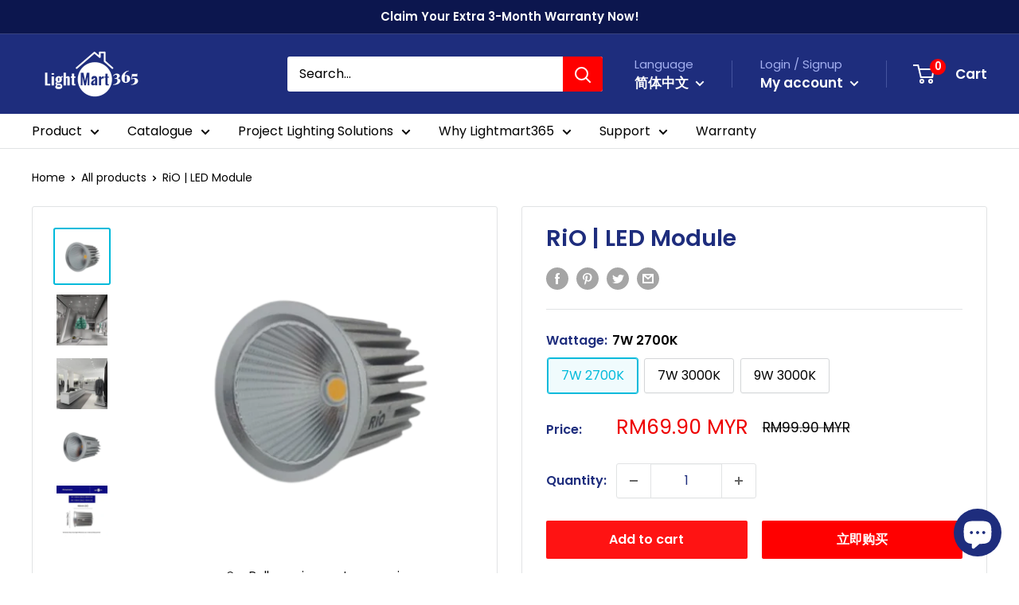

--- FILE ---
content_type: text/html; charset=utf-8
request_url: https://lightmart365.com/zh/products/rio-led-module
body_size: 34262
content:
<!doctype html>

<html class="no-js" lang="zh-CN">
  <head>
    <meta charset="utf-8">
    <meta name="viewport" content="width=device-width, initial-scale=1.0, height=device-height, minimum-scale=1.0, maximum-scale=1.0">
    <meta name="theme-color" content="#00badb"><title>RiO | LED Module
</title><meta name="description" content="RiO | LED Module A LED module is a self-contained LED device designed either to function on its own or to plug into a compatible unit. LED modules are commonly used to create energy-efficient or portable lighting. RiO LED module is being well known due to its high performance and long lifespan, good quality compared to"><link rel="canonical" href="https://lightmart365.com/zh/products/rio-led-module"><link rel="shortcut icon" href="//lightmart365.com/cdn/shop/files/LM365_Favicon_96x96.png?v=1624606967" type="image/png"><link rel="preload" as="style" href="//lightmart365.com/cdn/shop/t/18/assets/theme.css?v=73317063352651357411638341727">
    <link rel="preload" as="script" href="//lightmart365.com/cdn/shop/t/18/assets/theme.js?v=70034984005220077711641846885">
    <link rel="preconnect" href="https://cdn.shopify.com">
    <link rel="preconnect" href="https://fonts.shopifycdn.com">
    <link rel="dns-prefetch" href="https://productreviews.shopifycdn.com">
    <link rel="dns-prefetch" href="https://ajax.googleapis.com">
    <link rel="dns-prefetch" href="https://maps.googleapis.com">
    <link rel="dns-prefetch" href="https://maps.gstatic.com">

    <meta property="og:type" content="product">
  <meta property="og:title" content="RiO | LED Module"><meta property="og:image" content="http://lightmart365.com/cdn/shop/products/LLR01_1.png?v=1645518477">
    <meta property="og:image:secure_url" content="https://lightmart365.com/cdn/shop/products/LLR01_1.png?v=1645518477">
    <meta property="og:image:width" content="600">
    <meta property="og:image:height" content="600"><meta property="product:price:amount" content="69.90">
  <meta property="product:price:currency" content="MYR"><meta property="og:description" content="RiO | LED Module A LED module is a self-contained LED device designed either to function on its own or to plug into a compatible unit. LED modules are commonly used to create energy-efficient or portable lighting. RiO LED module is being well known due to its high performance and long lifespan, good quality compared to"><meta property="og:url" content="https://lightmart365.com/zh/products/rio-led-module">
<meta property="og:site_name" content="Lightmart365"><meta name="twitter:card" content="summary"><meta name="twitter:title" content="RiO | LED Module">
  <meta name="twitter:description" content="RiO | LED Module
A LED module is a self-contained LED device designed either to function on its own or to plug into a compatible unit. LED modules are commonly used to create energy-efficient or portable lighting. RiO LED module is being well known due to its high performance and long lifespan, good quality compared to normal LED module is also why RiO being trusted by their customers.
RiO LED module is also wisely used in commercial projects due to its high quality body and illumination materials. Besides that, the achievement of the well known of RiO is because RiO brand is already a  trusted brand in lighting industry since 1989. Hence, RiO LED module also gives confidence to the customers who selected them.
">
  <meta name="twitter:image" content="https://lightmart365.com/cdn/shop/products/LLR01_1_600x600_crop_center.png?v=1645518477">
    <link rel="preload" href="//lightmart365.com/cdn/fonts/poppins/poppins_n6.aa29d4918bc243723d56b59572e18228ed0786f6.woff2" as="font" type="font/woff2" crossorigin><link rel="preload" href="//lightmart365.com/cdn/fonts/poppins/poppins_n4.0ba78fa5af9b0e1a374041b3ceaadf0a43b41362.woff2" as="font" type="font/woff2" crossorigin><style>
  @font-face {
  font-family: Poppins;
  font-weight: 600;
  font-style: normal;
  font-display: swap;
  src: url("//lightmart365.com/cdn/fonts/poppins/poppins_n6.aa29d4918bc243723d56b59572e18228ed0786f6.woff2") format("woff2"),
       url("//lightmart365.com/cdn/fonts/poppins/poppins_n6.5f815d845fe073750885d5b7e619ee00e8111208.woff") format("woff");
}

  @font-face {
  font-family: Poppins;
  font-weight: 400;
  font-style: normal;
  font-display: swap;
  src: url("//lightmart365.com/cdn/fonts/poppins/poppins_n4.0ba78fa5af9b0e1a374041b3ceaadf0a43b41362.woff2") format("woff2"),
       url("//lightmart365.com/cdn/fonts/poppins/poppins_n4.214741a72ff2596839fc9760ee7a770386cf16ca.woff") format("woff");
}

@font-face {
  font-family: Poppins;
  font-weight: 600;
  font-style: normal;
  font-display: swap;
  src: url("//lightmart365.com/cdn/fonts/poppins/poppins_n6.aa29d4918bc243723d56b59572e18228ed0786f6.woff2") format("woff2"),
       url("//lightmart365.com/cdn/fonts/poppins/poppins_n6.5f815d845fe073750885d5b7e619ee00e8111208.woff") format("woff");
}

@font-face {
  font-family: Poppins;
  font-weight: 600;
  font-style: italic;
  font-display: swap;
  src: url("//lightmart365.com/cdn/fonts/poppins/poppins_i6.bb8044d6203f492888d626dafda3c2999253e8e9.woff2") format("woff2"),
       url("//lightmart365.com/cdn/fonts/poppins/poppins_i6.e233dec1a61b1e7dead9f920159eda42280a02c3.woff") format("woff");
}


  @font-face {
  font-family: Poppins;
  font-weight: 700;
  font-style: normal;
  font-display: swap;
  src: url("//lightmart365.com/cdn/fonts/poppins/poppins_n7.56758dcf284489feb014a026f3727f2f20a54626.woff2") format("woff2"),
       url("//lightmart365.com/cdn/fonts/poppins/poppins_n7.f34f55d9b3d3205d2cd6f64955ff4b36f0cfd8da.woff") format("woff");
}

  @font-face {
  font-family: Poppins;
  font-weight: 400;
  font-style: italic;
  font-display: swap;
  src: url("//lightmart365.com/cdn/fonts/poppins/poppins_i4.846ad1e22474f856bd6b81ba4585a60799a9f5d2.woff2") format("woff2"),
       url("//lightmart365.com/cdn/fonts/poppins/poppins_i4.56b43284e8b52fc64c1fd271f289a39e8477e9ec.woff") format("woff");
}

  @font-face {
  font-family: Poppins;
  font-weight: 700;
  font-style: italic;
  font-display: swap;
  src: url("//lightmart365.com/cdn/fonts/poppins/poppins_i7.42fd71da11e9d101e1e6c7932199f925f9eea42d.woff2") format("woff2"),
       url("//lightmart365.com/cdn/fonts/poppins/poppins_i7.ec8499dbd7616004e21155106d13837fff4cf556.woff") format("woff");
}


  :root {
    --default-text-font-size : 15px;
    --base-text-font-size    : 16px;
    --heading-font-family    : Poppins, sans-serif;
    --heading-font-weight    : 600;
    --heading-font-style     : normal;
    --text-font-family       : Poppins, sans-serif;
    --text-font-weight       : 400;
    --text-font-style        : normal;
    --text-font-bolder-weight: 600;
    --text-link-decoration   : underline;

    --text-color               : #000000;
    --text-color-rgb           : 0, 0, 0;
    --heading-color            : #1e2d7d;
    --border-color             : #e1e3e4;
    --border-color-rgb         : 225, 227, 228;
    --form-border-color        : #d4d6d8;
    --accent-color             : #00badb;
    --accent-color-rgb         : 0, 186, 219;
    --link-color               : #00badb;
    --link-color-hover         : #00798e;
    --background               : #ffffff;
    --secondary-background     : #ffffff;
    --secondary-background-rgb : 255, 255, 255;
    --accent-background        : rgba(0, 186, 219, 0.08);

    --input-background: #ffffff;

    --error-color       : #ff0000;
    --error-background  : rgba(255, 0, 0, 0.07);
    --success-color     : #00aa00;
    --success-background: rgba(0, 170, 0, 0.11);

    --primary-button-background      : #ff1313;
    --primary-button-background-rgb  : 255, 19, 19;
    --primary-button-text-color      : #ffffff;
    --secondary-button-background    : #ff0000;
    --secondary-button-background-rgb: 255, 0, 0;
    --secondary-button-text-color    : #ffffff;

    --header-background      : #1e2d7d;
    --header-text-color      : #ffffff;
    --header-light-text-color: #a3afef;
    --header-border-color    : rgba(163, 175, 239, 0.3);
    --header-accent-color    : #ff0000;

    --footer-background-color:    #1e2d7d;
    --footer-heading-text-color:  #ffffff;
    --footer-body-text-color:     #ffffff;
    --footer-body-text-color-rgb: 255, 255, 255;
    --footer-accent-color:        #ff0000;
    --footer-accent-color-rgb:    255, 0, 0;
    --footer-border:              none;
    
    --flickity-arrow-color: #abb1b4;--product-on-sale-accent           : #ee0000;
    --product-on-sale-accent-rgb       : 238, 0, 0;
    --product-on-sale-color            : #ffffff;
    --product-in-stock-color           : #008a00;
    --product-low-stock-color          : #ee0000;
    --product-sold-out-color           : #8a9297;
    --product-custom-label-1-background: #008a00;
    --product-custom-label-1-color     : #ffffff;
    --product-custom-label-2-background: #00a500;
    --product-custom-label-2-color     : #ffffff;
    --product-review-star-color        : #ffbd00;

    --mobile-container-gutter : 20px;
    --desktop-container-gutter: 40px;

    /* Shopify related variables */
    --payment-terms-background-color: #ffffff;
  }
</style>

<script>
  // IE11 does not have support for CSS variables, so we have to polyfill them
  if (!(((window || {}).CSS || {}).supports && window.CSS.supports('(--a: 0)'))) {
    const script = document.createElement('script');
    script.type = 'text/javascript';
    script.src = 'https://cdn.jsdelivr.net/npm/css-vars-ponyfill@2';
    script.onload = function() {
      cssVars({});
    };

    document.getElementsByTagName('head')[0].appendChild(script);
  }
</script>


    <script>window.performance && window.performance.mark && window.performance.mark('shopify.content_for_header.start');</script><meta name="facebook-domain-verification" content="s5qumvzpj1jav0i8bdg9wmaol5x8k8">
<meta name="facebook-domain-verification" content="f6611vxdumc6ex1z62jo1mu0fh4i44">
<meta name="google-site-verification" content="dFV0oAdyXpw9txXx2_M4auK9905DkKOXxgHIcOhGmFw">
<meta id="shopify-digital-wallet" name="shopify-digital-wallet" content="/57341051076/digital_wallets/dialog">
<link rel="alternate" hreflang="x-default" href="https://lightmart365.com/products/rio-led-module">
<link rel="alternate" hreflang="en" href="https://lightmart365.com/products/rio-led-module">
<link rel="alternate" hreflang="zh-Hans" href="https://lightmart365.com/zh/products/rio-led-module">
<link rel="alternate" hreflang="ms" href="https://lightmart365.com/ms/products/rio-led-module">
<link rel="alternate" hreflang="zh-Hans-CN" href="https://lightmart365.com/zh-cn/products/rio-led-module">
<link rel="alternate" hreflang="zh-Hans-MY" href="https://lightmart365.com/zh/products/rio-led-module">
<link rel="alternate" type="application/json+oembed" href="https://lightmart365.com/zh/products/rio-led-module.oembed">
<script async="async" src="/checkouts/internal/preloads.js?locale=zh-MY"></script>
<script id="shopify-features" type="application/json">{"accessToken":"bc822eb9fb9d141d88fd5682bcd20c14","betas":["rich-media-storefront-analytics"],"domain":"lightmart365.com","predictiveSearch":true,"shopId":57341051076,"locale":"zh-cn"}</script>
<script>var Shopify = Shopify || {};
Shopify.shop = "lightmart365.myshopify.com";
Shopify.locale = "zh-CN";
Shopify.currency = {"active":"MYR","rate":"1.0"};
Shopify.country = "MY";
Shopify.theme = {"name":"Warehouse 2.0","id":127713837252,"schema_name":"Warehouse","schema_version":"2.5.1","theme_store_id":871,"role":"main"};
Shopify.theme.handle = "null";
Shopify.theme.style = {"id":null,"handle":null};
Shopify.cdnHost = "lightmart365.com/cdn";
Shopify.routes = Shopify.routes || {};
Shopify.routes.root = "/zh/";</script>
<script type="module">!function(o){(o.Shopify=o.Shopify||{}).modules=!0}(window);</script>
<script>!function(o){function n(){var o=[];function n(){o.push(Array.prototype.slice.apply(arguments))}return n.q=o,n}var t=o.Shopify=o.Shopify||{};t.loadFeatures=n(),t.autoloadFeatures=n()}(window);</script>
<script id="shop-js-analytics" type="application/json">{"pageType":"product"}</script>
<script defer="defer" async type="module" src="//lightmart365.com/cdn/shopifycloud/shop-js/modules/v2/client.init-shop-cart-sync_DOeOI85m.zh-CN.esm.js"></script>
<script defer="defer" async type="module" src="//lightmart365.com/cdn/shopifycloud/shop-js/modules/v2/chunk.common_CNX97BC6.esm.js"></script>
<script defer="defer" async type="module" src="//lightmart365.com/cdn/shopifycloud/shop-js/modules/v2/chunk.modal_DW02LmOA.esm.js"></script>
<script type="module">
  await import("//lightmart365.com/cdn/shopifycloud/shop-js/modules/v2/client.init-shop-cart-sync_DOeOI85m.zh-CN.esm.js");
await import("//lightmart365.com/cdn/shopifycloud/shop-js/modules/v2/chunk.common_CNX97BC6.esm.js");
await import("//lightmart365.com/cdn/shopifycloud/shop-js/modules/v2/chunk.modal_DW02LmOA.esm.js");

  window.Shopify.SignInWithShop?.initShopCartSync?.({"fedCMEnabled":true,"windoidEnabled":true});

</script>
<script>(function() {
  var isLoaded = false;
  function asyncLoad() {
    if (isLoaded) return;
    isLoaded = true;
    var urls = ["https:\/\/formbuilder.hulkapps.com\/skeletopapp.js?shop=lightmart365.myshopify.com","https:\/\/sdks.automizely.com\/conversions\/v1\/conversions.js?app_connection_id=390561b3b70a4cb587f2f3cc818e91f8\u0026mapped_org_id=b3c3df37ba2923cee3e6801521741eca_v1\u0026shop=lightmart365.myshopify.com","https:\/\/widgets.automizely.com\/pages\/v1\/pages.js?store_connection_id=8fc02a14d47e4a8681d47cd4e2492dde\u0026mapped_org_id=b3c3df37ba2923cee3e6801521741eca_v1\u0026shop=lightmart365.myshopify.com","https:\/\/upcart.herokuapp.com\/script-tag.js\/gid:\/\/shopify\/Shop\/57341051076?shop=lightmart365.myshopify.com","\/\/www.powr.io\/powr.js?powr-token=lightmart365.myshopify.com\u0026external-type=shopify\u0026shop=lightmart365.myshopify.com","https:\/\/cdn.autoketing.org\/sdk-cdn\/popup-fullsize\/dist\/popup-fullsize-embed.js?t1999=1675989134589283837\u0026shop=lightmart365.myshopify.com","https:\/\/cdn.nfcube.com\/instafeed-73e7696fc0d45e0d867caed5b56a302e.js?shop=lightmart365.myshopify.com","https:\/\/widgetic.com\/sdk\/sdk.js?shop=lightmart365.myshopify.com","https:\/\/admin.revenuehunt.com\/embed.js?shop=lightmart365.myshopify.com"];
    for (var i = 0; i < urls.length; i++) {
      var s = document.createElement('script');
      s.type = 'text/javascript';
      s.async = true;
      s.src = urls[i];
      var x = document.getElementsByTagName('script')[0];
      x.parentNode.insertBefore(s, x);
    }
  };
  if(window.attachEvent) {
    window.attachEvent('onload', asyncLoad);
  } else {
    window.addEventListener('load', asyncLoad, false);
  }
})();</script>
<script id="__st">var __st={"a":57341051076,"offset":28800,"reqid":"230466e9-b295-4e9e-b4e3-b2599ee688e5-1769238279","pageurl":"lightmart365.com\/zh\/products\/rio-led-module","u":"09e7372f347f","p":"product","rtyp":"product","rid":7063801069764};</script>
<script>window.ShopifyPaypalV4VisibilityTracking = true;</script>
<script id="captcha-bootstrap">!function(){'use strict';const t='contact',e='account',n='new_comment',o=[[t,t],['blogs',n],['comments',n],[t,'customer']],c=[[e,'customer_login'],[e,'guest_login'],[e,'recover_customer_password'],[e,'create_customer']],r=t=>t.map((([t,e])=>`form[action*='/${t}']:not([data-nocaptcha='true']) input[name='form_type'][value='${e}']`)).join(','),a=t=>()=>t?[...document.querySelectorAll(t)].map((t=>t.form)):[];function s(){const t=[...o],e=r(t);return a(e)}const i='password',u='form_key',d=['recaptcha-v3-token','g-recaptcha-response','h-captcha-response',i],f=()=>{try{return window.sessionStorage}catch{return}},m='__shopify_v',_=t=>t.elements[u];function p(t,e,n=!1){try{const o=window.sessionStorage,c=JSON.parse(o.getItem(e)),{data:r}=function(t){const{data:e,action:n}=t;return t[m]||n?{data:e,action:n}:{data:t,action:n}}(c);for(const[e,n]of Object.entries(r))t.elements[e]&&(t.elements[e].value=n);n&&o.removeItem(e)}catch(o){console.error('form repopulation failed',{error:o})}}const l='form_type',E='cptcha';function T(t){t.dataset[E]=!0}const w=window,h=w.document,L='Shopify',v='ce_forms',y='captcha';let A=!1;((t,e)=>{const n=(g='f06e6c50-85a8-45c8-87d0-21a2b65856fe',I='https://cdn.shopify.com/shopifycloud/storefront-forms-hcaptcha/ce_storefront_forms_captcha_hcaptcha.v1.5.2.iife.js',D={infoText:'受 hCaptcha 保护',privacyText:'隐私',termsText:'条款'},(t,e,n)=>{const o=w[L][v],c=o.bindForm;if(c)return c(t,g,e,D).then(n);var r;o.q.push([[t,g,e,D],n]),r=I,A||(h.body.append(Object.assign(h.createElement('script'),{id:'captcha-provider',async:!0,src:r})),A=!0)});var g,I,D;w[L]=w[L]||{},w[L][v]=w[L][v]||{},w[L][v].q=[],w[L][y]=w[L][y]||{},w[L][y].protect=function(t,e){n(t,void 0,e),T(t)},Object.freeze(w[L][y]),function(t,e,n,w,h,L){const[v,y,A,g]=function(t,e,n){const i=e?o:[],u=t?c:[],d=[...i,...u],f=r(d),m=r(i),_=r(d.filter((([t,e])=>n.includes(e))));return[a(f),a(m),a(_),s()]}(w,h,L),I=t=>{const e=t.target;return e instanceof HTMLFormElement?e:e&&e.form},D=t=>v().includes(t);t.addEventListener('submit',(t=>{const e=I(t);if(!e)return;const n=D(e)&&!e.dataset.hcaptchaBound&&!e.dataset.recaptchaBound,o=_(e),c=g().includes(e)&&(!o||!o.value);(n||c)&&t.preventDefault(),c&&!n&&(function(t){try{if(!f())return;!function(t){const e=f();if(!e)return;const n=_(t);if(!n)return;const o=n.value;o&&e.removeItem(o)}(t);const e=Array.from(Array(32),(()=>Math.random().toString(36)[2])).join('');!function(t,e){_(t)||t.append(Object.assign(document.createElement('input'),{type:'hidden',name:u})),t.elements[u].value=e}(t,e),function(t,e){const n=f();if(!n)return;const o=[...t.querySelectorAll(`input[type='${i}']`)].map((({name:t})=>t)),c=[...d,...o],r={};for(const[a,s]of new FormData(t).entries())c.includes(a)||(r[a]=s);n.setItem(e,JSON.stringify({[m]:1,action:t.action,data:r}))}(t,e)}catch(e){console.error('failed to persist form',e)}}(e),e.submit())}));const S=(t,e)=>{t&&!t.dataset[E]&&(n(t,e.some((e=>e===t))),T(t))};for(const o of['focusin','change'])t.addEventListener(o,(t=>{const e=I(t);D(e)&&S(e,y())}));const B=e.get('form_key'),M=e.get(l),P=B&&M;t.addEventListener('DOMContentLoaded',(()=>{const t=y();if(P)for(const e of t)e.elements[l].value===M&&p(e,B);[...new Set([...A(),...v().filter((t=>'true'===t.dataset.shopifyCaptcha))])].forEach((e=>S(e,t)))}))}(h,new URLSearchParams(w.location.search),n,t,e,['guest_login'])})(!0,!0)}();</script>
<script integrity="sha256-4kQ18oKyAcykRKYeNunJcIwy7WH5gtpwJnB7kiuLZ1E=" data-source-attribution="shopify.loadfeatures" defer="defer" src="//lightmart365.com/cdn/shopifycloud/storefront/assets/storefront/load_feature-a0a9edcb.js" crossorigin="anonymous"></script>
<script data-source-attribution="shopify.dynamic_checkout.dynamic.init">var Shopify=Shopify||{};Shopify.PaymentButton=Shopify.PaymentButton||{isStorefrontPortableWallets:!0,init:function(){window.Shopify.PaymentButton.init=function(){};var t=document.createElement("script");t.src="https://lightmart365.com/cdn/shopifycloud/portable-wallets/latest/portable-wallets.zh-cn.js",t.type="module",document.head.appendChild(t)}};
</script>
<script data-source-attribution="shopify.dynamic_checkout.buyer_consent">
  function portableWalletsHideBuyerConsent(e){var t=document.getElementById("shopify-buyer-consent"),n=document.getElementById("shopify-subscription-policy-button");t&&n&&(t.classList.add("hidden"),t.setAttribute("aria-hidden","true"),n.removeEventListener("click",e))}function portableWalletsShowBuyerConsent(e){var t=document.getElementById("shopify-buyer-consent"),n=document.getElementById("shopify-subscription-policy-button");t&&n&&(t.classList.remove("hidden"),t.removeAttribute("aria-hidden"),n.addEventListener("click",e))}window.Shopify?.PaymentButton&&(window.Shopify.PaymentButton.hideBuyerConsent=portableWalletsHideBuyerConsent,window.Shopify.PaymentButton.showBuyerConsent=portableWalletsShowBuyerConsent);
</script>
<script>
  function portableWalletsCleanup(e){e&&e.src&&console.error("Failed to load portable wallets script "+e.src);var t=document.querySelectorAll("shopify-accelerated-checkout .shopify-payment-button__skeleton, shopify-accelerated-checkout-cart .wallet-cart-button__skeleton"),e=document.getElementById("shopify-buyer-consent");for(let e=0;e<t.length;e++)t[e].remove();e&&e.remove()}function portableWalletsNotLoadedAsModule(e){e instanceof ErrorEvent&&"string"==typeof e.message&&e.message.includes("import.meta")&&"string"==typeof e.filename&&e.filename.includes("portable-wallets")&&(window.removeEventListener("error",portableWalletsNotLoadedAsModule),window.Shopify.PaymentButton.failedToLoad=e,"loading"===document.readyState?document.addEventListener("DOMContentLoaded",window.Shopify.PaymentButton.init):window.Shopify.PaymentButton.init())}window.addEventListener("error",portableWalletsNotLoadedAsModule);
</script>

<script type="module" src="https://lightmart365.com/cdn/shopifycloud/portable-wallets/latest/portable-wallets.zh-cn.js" onError="portableWalletsCleanup(this)" crossorigin="anonymous"></script>
<script nomodule>
  document.addEventListener("DOMContentLoaded", portableWalletsCleanup);
</script>

<link id="shopify-accelerated-checkout-styles" rel="stylesheet" media="screen" href="https://lightmart365.com/cdn/shopifycloud/portable-wallets/latest/accelerated-checkout-backwards-compat.css" crossorigin="anonymous">
<style id="shopify-accelerated-checkout-cart">
        #shopify-buyer-consent {
  margin-top: 1em;
  display: inline-block;
  width: 100%;
}

#shopify-buyer-consent.hidden {
  display: none;
}

#shopify-subscription-policy-button {
  background: none;
  border: none;
  padding: 0;
  text-decoration: underline;
  font-size: inherit;
  cursor: pointer;
}

#shopify-subscription-policy-button::before {
  box-shadow: none;
}

      </style>

<script>window.performance && window.performance.mark && window.performance.mark('shopify.content_for_header.end');</script>

    <link rel="stylesheet" href="//lightmart365.com/cdn/shop/t/18/assets/theme.css?v=73317063352651357411638341727">

    
  <script type="application/ld+json">
  {
    "@context": "http://schema.org",
    "@type": "Product",
    "offers": [{
          "@type": "Offer",
          "name": "7W 2700K",
          "availability":"https://schema.org/InStock",
          "price": 69.9,
          "priceCurrency": "MYR",
          "priceValidUntil": "2026-02-03","sku": "LB-LLR01\/7W\/27K\/20D\/RIO","url": "/zh/products/rio-led-module?variant=41243638071492"
        },
{
          "@type": "Offer",
          "name": "7W 3000K",
          "availability":"https://schema.org/InStock",
          "price": 69.9,
          "priceCurrency": "MYR",
          "priceValidUntil": "2026-02-03","sku": "LB-LLR01\/7W\/30K\/20D\/RIO","url": "/zh/products/rio-led-module?variant=41243638137028"
        },
{
          "@type": "Offer",
          "name": "9W 3000K",
          "availability":"https://schema.org/InStock",
          "price": 71.9,
          "priceCurrency": "MYR",
          "priceValidUntil": "2026-02-03","sku": "LB-LLR04\/9W\/30K\/20D\/RIO","url": "/zh/products/rio-led-module?variant=41243638169796"
        }
],
    "brand": {
      "name": "Lightmart365"
    },
    "name": "RiO | LED Module",
    "description": "RiO | LED Module\nA LED module is a self-contained LED device designed either to function on its own or to plug into a compatible unit. LED modules are commonly used to create energy-efficient or portable lighting. RiO LED module is being well known due to its high performance and long lifespan, good quality compared to normal LED module is also why RiO being trusted by their customers.\nRiO LED module is also wisely used in commercial projects due to its high quality body and illumination materials. Besides that, the achievement of the well known of RiO is because RiO brand is already a  trusted brand in lighting industry since 1989. Hence, RiO LED module also gives confidence to the customers who selected them.\n",
    "category": "Light Bulb",
    "url": "/zh/products/rio-led-module",
    "sku": "LB-LLR01\/7W\/27K\/20D\/RIO",
    "image": {
      "@type": "ImageObject",
      "url": "https://lightmart365.com/cdn/shop/products/LLR01_1_1024x.png?v=1645518477",
      "image": "https://lightmart365.com/cdn/shop/products/LLR01_1_1024x.png?v=1645518477",
      "name": "RiO | LED Module",
      "width": "1024",
      "height": "1024"
    }
  }
  </script>



  <script type="application/ld+json">
  {
    "@context": "http://schema.org",
    "@type": "BreadcrumbList",
  "itemListElement": [{
      "@type": "ListItem",
      "position": 1,
      "name": "Home",
      "item": "https://lightmart365.com"
    },{
          "@type": "ListItem",
          "position": 2,
          "name": "RiO | LED Module",
          "item": "https://lightmart365.com/zh/products/rio-led-module"
        }]
  }
  </script>


    <script>
      // This allows to expose several variables to the global scope, to be used in scripts
      window.theme = {
        pageType: "product",
        cartCount: 0,
        moneyFormat: "RM{{amount}} MYR",
        moneyWithCurrencyFormat: "RM{{amount}} MYR",
        currencyCodeEnabled: false,
        showDiscount: false,
        discountMode: "percentage",
        searchMode: "product,article",
        searchUnavailableProducts: "last",
        cartType: "drawer"
      };

      window.routes = {
        rootUrl: "\/zh",
        rootUrlWithoutSlash: "\/zh",
        cartUrl: "\/zh\/cart",
        cartAddUrl: "\/zh\/cart\/add",
        cartChangeUrl: "\/zh\/cart\/change",
        searchUrl: "\/zh\/search",
        productRecommendationsUrl: "\/zh\/recommendations\/products"
      };

      window.languages = {
        productRegularPrice: "Regular price",
        productSalePrice: "Sale price",
        collectionOnSaleLabel: "Save {{savings}}",
        productFormUnavailable: "Unavailable",
        productFormAddToCart: "Add to cart",
        productFormSoldOut: "Sold out",
        productAdded: "Product has been added to your cart",
        productAddedShort: "Added!",
        shippingEstimatorNoResults: "No shipping could be found for your address.",
        shippingEstimatorOneResult: "There is one shipping rate for your address:",
        shippingEstimatorMultipleResults: "There are {{count}} shipping rates for your address:",
        shippingEstimatorErrors: "There are some errors:"
      };

      window.lazySizesConfig = {
        loadHidden: false,
        hFac: 0.8,
        expFactor: 3,
        customMedia: {
          '--phone': '(max-width: 640px)',
          '--tablet': '(min-width: 641px) and (max-width: 1023px)',
          '--lap': '(min-width: 1024px)'
        }
      };

      document.documentElement.className = document.documentElement.className.replace('no-js', 'js');
    </script><script src="//lightmart365.com/cdn/shop/t/18/assets/theme.js?v=70034984005220077711641846885" defer></script>
    <script src="//lightmart365.com/cdn/shop/t/18/assets/custom.js?v=102476495355921946141637228593" defer></script><script>
        (function () {
          window.onpageshow = function() {
            // We force re-freshing the cart content onpageshow, as most browsers will serve a cache copy when hitting the
            // back button, which cause staled data
            document.documentElement.dispatchEvent(new CustomEvent('cart:refresh', {
              bubbles: true,
              detail: {scrollToTop: false}
            }));
          };
        })();
      </script><!-- Google Tag Manager -->
<script>(function(w,d,s,l,i){w[l]=w[l]||[];w[l].push({'gtm.start':
new Date().getTime(),event:'gtm.js'});var f=d.getElementsByTagName(s)[0],
j=d.createElement(s),dl=l!='dataLayer'?'&l='+l:'';j.async=true;j.src=
'https://www.googletagmanager.com/gtm.js?id='+i+dl;f.parentNode.insertBefore(j,f);
})(window,document,'script','dataLayer','GTM-PR7DF3K');</script>
<!-- End Google Tag Manager -->

  <!-- Hotjar Tracking Code for Light365 Residential Lighting Design Plan Landing Page -->
<script>
    (function(h,o,t,j,a,r){
        h.hj=h.hj||function(){(h.hj.q=h.hj.q||[]).push(arguments)};
        h._hjSettings={hjid:3648620,hjsv:6};
        a=o.getElementsByTagName('head')[0];
        r=o.createElement('script');r.async=1;
        r.src=t+h._hjSettings.hjid+j+h._hjSettings.hjsv;
        a.appendChild(r);
    })(window,document,'https://static.hotjar.com/c/hotjar-','.js?sv=');
</script>
  <script src="https://cdn.shopify.com/extensions/e8878072-2f6b-4e89-8082-94b04320908d/inbox-1254/assets/inbox-chat-loader.js" type="text/javascript" defer="defer"></script>
<link href="https://monorail-edge.shopifysvc.com" rel="dns-prefetch">
<script>(function(){if ("sendBeacon" in navigator && "performance" in window) {try {var session_token_from_headers = performance.getEntriesByType('navigation')[0].serverTiming.find(x => x.name == '_s').description;} catch {var session_token_from_headers = undefined;}var session_cookie_matches = document.cookie.match(/_shopify_s=([^;]*)/);var session_token_from_cookie = session_cookie_matches && session_cookie_matches.length === 2 ? session_cookie_matches[1] : "";var session_token = session_token_from_headers || session_token_from_cookie || "";function handle_abandonment_event(e) {var entries = performance.getEntries().filter(function(entry) {return /monorail-edge.shopifysvc.com/.test(entry.name);});if (!window.abandonment_tracked && entries.length === 0) {window.abandonment_tracked = true;var currentMs = Date.now();var navigation_start = performance.timing.navigationStart;var payload = {shop_id: 57341051076,url: window.location.href,navigation_start,duration: currentMs - navigation_start,session_token,page_type: "product"};window.navigator.sendBeacon("https://monorail-edge.shopifysvc.com/v1/produce", JSON.stringify({schema_id: "online_store_buyer_site_abandonment/1.1",payload: payload,metadata: {event_created_at_ms: currentMs,event_sent_at_ms: currentMs}}));}}window.addEventListener('pagehide', handle_abandonment_event);}}());</script>
<script id="web-pixels-manager-setup">(function e(e,d,r,n,o){if(void 0===o&&(o={}),!Boolean(null===(a=null===(i=window.Shopify)||void 0===i?void 0:i.analytics)||void 0===a?void 0:a.replayQueue)){var i,a;window.Shopify=window.Shopify||{};var t=window.Shopify;t.analytics=t.analytics||{};var s=t.analytics;s.replayQueue=[],s.publish=function(e,d,r){return s.replayQueue.push([e,d,r]),!0};try{self.performance.mark("wpm:start")}catch(e){}var l=function(){var e={modern:/Edge?\/(1{2}[4-9]|1[2-9]\d|[2-9]\d{2}|\d{4,})\.\d+(\.\d+|)|Firefox\/(1{2}[4-9]|1[2-9]\d|[2-9]\d{2}|\d{4,})\.\d+(\.\d+|)|Chrom(ium|e)\/(9{2}|\d{3,})\.\d+(\.\d+|)|(Maci|X1{2}).+ Version\/(15\.\d+|(1[6-9]|[2-9]\d|\d{3,})\.\d+)([,.]\d+|)( \(\w+\)|)( Mobile\/\w+|) Safari\/|Chrome.+OPR\/(9{2}|\d{3,})\.\d+\.\d+|(CPU[ +]OS|iPhone[ +]OS|CPU[ +]iPhone|CPU IPhone OS|CPU iPad OS)[ +]+(15[._]\d+|(1[6-9]|[2-9]\d|\d{3,})[._]\d+)([._]\d+|)|Android:?[ /-](13[3-9]|1[4-9]\d|[2-9]\d{2}|\d{4,})(\.\d+|)(\.\d+|)|Android.+Firefox\/(13[5-9]|1[4-9]\d|[2-9]\d{2}|\d{4,})\.\d+(\.\d+|)|Android.+Chrom(ium|e)\/(13[3-9]|1[4-9]\d|[2-9]\d{2}|\d{4,})\.\d+(\.\d+|)|SamsungBrowser\/([2-9]\d|\d{3,})\.\d+/,legacy:/Edge?\/(1[6-9]|[2-9]\d|\d{3,})\.\d+(\.\d+|)|Firefox\/(5[4-9]|[6-9]\d|\d{3,})\.\d+(\.\d+|)|Chrom(ium|e)\/(5[1-9]|[6-9]\d|\d{3,})\.\d+(\.\d+|)([\d.]+$|.*Safari\/(?![\d.]+ Edge\/[\d.]+$))|(Maci|X1{2}).+ Version\/(10\.\d+|(1[1-9]|[2-9]\d|\d{3,})\.\d+)([,.]\d+|)( \(\w+\)|)( Mobile\/\w+|) Safari\/|Chrome.+OPR\/(3[89]|[4-9]\d|\d{3,})\.\d+\.\d+|(CPU[ +]OS|iPhone[ +]OS|CPU[ +]iPhone|CPU IPhone OS|CPU iPad OS)[ +]+(10[._]\d+|(1[1-9]|[2-9]\d|\d{3,})[._]\d+)([._]\d+|)|Android:?[ /-](13[3-9]|1[4-9]\d|[2-9]\d{2}|\d{4,})(\.\d+|)(\.\d+|)|Mobile Safari.+OPR\/([89]\d|\d{3,})\.\d+\.\d+|Android.+Firefox\/(13[5-9]|1[4-9]\d|[2-9]\d{2}|\d{4,})\.\d+(\.\d+|)|Android.+Chrom(ium|e)\/(13[3-9]|1[4-9]\d|[2-9]\d{2}|\d{4,})\.\d+(\.\d+|)|Android.+(UC? ?Browser|UCWEB|U3)[ /]?(15\.([5-9]|\d{2,})|(1[6-9]|[2-9]\d|\d{3,})\.\d+)\.\d+|SamsungBrowser\/(5\.\d+|([6-9]|\d{2,})\.\d+)|Android.+MQ{2}Browser\/(14(\.(9|\d{2,})|)|(1[5-9]|[2-9]\d|\d{3,})(\.\d+|))(\.\d+|)|K[Aa][Ii]OS\/(3\.\d+|([4-9]|\d{2,})\.\d+)(\.\d+|)/},d=e.modern,r=e.legacy,n=navigator.userAgent;return n.match(d)?"modern":n.match(r)?"legacy":"unknown"}(),u="modern"===l?"modern":"legacy",c=(null!=n?n:{modern:"",legacy:""})[u],f=function(e){return[e.baseUrl,"/wpm","/b",e.hashVersion,"modern"===e.buildTarget?"m":"l",".js"].join("")}({baseUrl:d,hashVersion:r,buildTarget:u}),m=function(e){var d=e.version,r=e.bundleTarget,n=e.surface,o=e.pageUrl,i=e.monorailEndpoint;return{emit:function(e){var a=e.status,t=e.errorMsg,s=(new Date).getTime(),l=JSON.stringify({metadata:{event_sent_at_ms:s},events:[{schema_id:"web_pixels_manager_load/3.1",payload:{version:d,bundle_target:r,page_url:o,status:a,surface:n,error_msg:t},metadata:{event_created_at_ms:s}}]});if(!i)return console&&console.warn&&console.warn("[Web Pixels Manager] No Monorail endpoint provided, skipping logging."),!1;try{return self.navigator.sendBeacon.bind(self.navigator)(i,l)}catch(e){}var u=new XMLHttpRequest;try{return u.open("POST",i,!0),u.setRequestHeader("Content-Type","text/plain"),u.send(l),!0}catch(e){return console&&console.warn&&console.warn("[Web Pixels Manager] Got an unhandled error while logging to Monorail."),!1}}}}({version:r,bundleTarget:l,surface:e.surface,pageUrl:self.location.href,monorailEndpoint:e.monorailEndpoint});try{o.browserTarget=l,function(e){var d=e.src,r=e.async,n=void 0===r||r,o=e.onload,i=e.onerror,a=e.sri,t=e.scriptDataAttributes,s=void 0===t?{}:t,l=document.createElement("script"),u=document.querySelector("head"),c=document.querySelector("body");if(l.async=n,l.src=d,a&&(l.integrity=a,l.crossOrigin="anonymous"),s)for(var f in s)if(Object.prototype.hasOwnProperty.call(s,f))try{l.dataset[f]=s[f]}catch(e){}if(o&&l.addEventListener("load",o),i&&l.addEventListener("error",i),u)u.appendChild(l);else{if(!c)throw new Error("Did not find a head or body element to append the script");c.appendChild(l)}}({src:f,async:!0,onload:function(){if(!function(){var e,d;return Boolean(null===(d=null===(e=window.Shopify)||void 0===e?void 0:e.analytics)||void 0===d?void 0:d.initialized)}()){var d=window.webPixelsManager.init(e)||void 0;if(d){var r=window.Shopify.analytics;r.replayQueue.forEach((function(e){var r=e[0],n=e[1],o=e[2];d.publishCustomEvent(r,n,o)})),r.replayQueue=[],r.publish=d.publishCustomEvent,r.visitor=d.visitor,r.initialized=!0}}},onerror:function(){return m.emit({status:"failed",errorMsg:"".concat(f," has failed to load")})},sri:function(e){var d=/^sha384-[A-Za-z0-9+/=]+$/;return"string"==typeof e&&d.test(e)}(c)?c:"",scriptDataAttributes:o}),m.emit({status:"loading"})}catch(e){m.emit({status:"failed",errorMsg:(null==e?void 0:e.message)||"Unknown error"})}}})({shopId: 57341051076,storefrontBaseUrl: "https://lightmart365.com",extensionsBaseUrl: "https://extensions.shopifycdn.com/cdn/shopifycloud/web-pixels-manager",monorailEndpoint: "https://monorail-edge.shopifysvc.com/unstable/produce_batch",surface: "storefront-renderer",enabledBetaFlags: ["2dca8a86"],webPixelsConfigList: [{"id":"975601860","configuration":"{\"hashed_organization_id\":\"b3c3df37ba2923cee3e6801521741eca_v1\",\"app_key\":\"lightmart365\",\"allow_collect_personal_data\":\"true\"}","eventPayloadVersion":"v1","runtimeContext":"STRICT","scriptVersion":"6f6660f15c595d517f203f6e1abcb171","type":"APP","apiClientId":2814809,"privacyPurposes":["ANALYTICS","MARKETING","SALE_OF_DATA"],"dataSharingAdjustments":{"protectedCustomerApprovalScopes":["read_customer_address","read_customer_email","read_customer_name","read_customer_personal_data","read_customer_phone"]}},{"id":"509509828","configuration":"{\"config\":\"{\\\"pixel_id\\\":\\\"G-9HBX361X05\\\",\\\"gtag_events\\\":[{\\\"type\\\":\\\"begin_checkout\\\",\\\"action_label\\\":\\\"G-9HBX361X05\\\"},{\\\"type\\\":\\\"search\\\",\\\"action_label\\\":\\\"G-9HBX361X05\\\"},{\\\"type\\\":\\\"view_item\\\",\\\"action_label\\\":[\\\"G-9HBX361X05\\\",\\\"MC-CT9T1H9P30\\\"]},{\\\"type\\\":\\\"purchase\\\",\\\"action_label\\\":[\\\"G-9HBX361X05\\\",\\\"MC-CT9T1H9P30\\\"]},{\\\"type\\\":\\\"page_view\\\",\\\"action_label\\\":[\\\"G-9HBX361X05\\\",\\\"MC-CT9T1H9P30\\\"]},{\\\"type\\\":\\\"add_payment_info\\\",\\\"action_label\\\":\\\"G-9HBX361X05\\\"},{\\\"type\\\":\\\"add_to_cart\\\",\\\"action_label\\\":\\\"G-9HBX361X05\\\"}],\\\"enable_monitoring_mode\\\":false}\"}","eventPayloadVersion":"v1","runtimeContext":"OPEN","scriptVersion":"b2a88bafab3e21179ed38636efcd8a93","type":"APP","apiClientId":1780363,"privacyPurposes":[],"dataSharingAdjustments":{"protectedCustomerApprovalScopes":["read_customer_address","read_customer_email","read_customer_name","read_customer_personal_data","read_customer_phone"]}},{"id":"153026756","configuration":"{\"pixel_id\":\"268825765296718\",\"pixel_type\":\"facebook_pixel\",\"metaapp_system_user_token\":\"-\"}","eventPayloadVersion":"v1","runtimeContext":"OPEN","scriptVersion":"ca16bc87fe92b6042fbaa3acc2fbdaa6","type":"APP","apiClientId":2329312,"privacyPurposes":["ANALYTICS","MARKETING","SALE_OF_DATA"],"dataSharingAdjustments":{"protectedCustomerApprovalScopes":["read_customer_address","read_customer_email","read_customer_name","read_customer_personal_data","read_customer_phone"]}},{"id":"shopify-app-pixel","configuration":"{}","eventPayloadVersion":"v1","runtimeContext":"STRICT","scriptVersion":"0450","apiClientId":"shopify-pixel","type":"APP","privacyPurposes":["ANALYTICS","MARKETING"]},{"id":"shopify-custom-pixel","eventPayloadVersion":"v1","runtimeContext":"LAX","scriptVersion":"0450","apiClientId":"shopify-pixel","type":"CUSTOM","privacyPurposes":["ANALYTICS","MARKETING"]}],isMerchantRequest: false,initData: {"shop":{"name":"Lightmart365","paymentSettings":{"currencyCode":"MYR"},"myshopifyDomain":"lightmart365.myshopify.com","countryCode":"MY","storefrontUrl":"https:\/\/lightmart365.com\/zh"},"customer":null,"cart":null,"checkout":null,"productVariants":[{"price":{"amount":69.9,"currencyCode":"MYR"},"product":{"title":"RiO | LED Module","vendor":"Lightmart365","id":"7063801069764","untranslatedTitle":"RiO | LED Module","url":"\/zh\/products\/rio-led-module","type":"Light Bulb"},"id":"41243638071492","image":{"src":"\/\/lightmart365.com\/cdn\/shop\/products\/LLR01_1.png?v=1645518477"},"sku":"LB-LLR01\/7W\/27K\/20D\/RIO","title":"7W 2700K","untranslatedTitle":"7W 2700K"},{"price":{"amount":69.9,"currencyCode":"MYR"},"product":{"title":"RiO | LED Module","vendor":"Lightmart365","id":"7063801069764","untranslatedTitle":"RiO | LED Module","url":"\/zh\/products\/rio-led-module","type":"Light Bulb"},"id":"41243638137028","image":{"src":"\/\/lightmart365.com\/cdn\/shop\/products\/LLR01_1.png?v=1645518477"},"sku":"LB-LLR01\/7W\/30K\/20D\/RIO","title":"7W 3000K","untranslatedTitle":"7W 3000K"},{"price":{"amount":71.9,"currencyCode":"MYR"},"product":{"title":"RiO | LED Module","vendor":"Lightmart365","id":"7063801069764","untranslatedTitle":"RiO | LED Module","url":"\/zh\/products\/rio-led-module","type":"Light Bulb"},"id":"41243638169796","image":{"src":"\/\/lightmart365.com\/cdn\/shop\/products\/LLR01_1.png?v=1645518477"},"sku":"LB-LLR04\/9W\/30K\/20D\/RIO","title":"9W 3000K","untranslatedTitle":"9W 3000K"}],"purchasingCompany":null},},"https://lightmart365.com/cdn","fcfee988w5aeb613cpc8e4bc33m6693e112",{"modern":"","legacy":""},{"shopId":"57341051076","storefrontBaseUrl":"https:\/\/lightmart365.com","extensionBaseUrl":"https:\/\/extensions.shopifycdn.com\/cdn\/shopifycloud\/web-pixels-manager","surface":"storefront-renderer","enabledBetaFlags":"[\"2dca8a86\"]","isMerchantRequest":"false","hashVersion":"fcfee988w5aeb613cpc8e4bc33m6693e112","publish":"custom","events":"[[\"page_viewed\",{}],[\"product_viewed\",{\"productVariant\":{\"price\":{\"amount\":69.9,\"currencyCode\":\"MYR\"},\"product\":{\"title\":\"RiO | LED Module\",\"vendor\":\"Lightmart365\",\"id\":\"7063801069764\",\"untranslatedTitle\":\"RiO | LED Module\",\"url\":\"\/zh\/products\/rio-led-module\",\"type\":\"Light Bulb\"},\"id\":\"41243638071492\",\"image\":{\"src\":\"\/\/lightmart365.com\/cdn\/shop\/products\/LLR01_1.png?v=1645518477\"},\"sku\":\"LB-LLR01\/7W\/27K\/20D\/RIO\",\"title\":\"7W 2700K\",\"untranslatedTitle\":\"7W 2700K\"}}]]"});</script><script>
  window.ShopifyAnalytics = window.ShopifyAnalytics || {};
  window.ShopifyAnalytics.meta = window.ShopifyAnalytics.meta || {};
  window.ShopifyAnalytics.meta.currency = 'MYR';
  var meta = {"product":{"id":7063801069764,"gid":"gid:\/\/shopify\/Product\/7063801069764","vendor":"Lightmart365","type":"Light Bulb","handle":"rio-led-module","variants":[{"id":41243638071492,"price":6990,"name":"RiO | LED Module - 7W 2700K","public_title":"7W 2700K","sku":"LB-LLR01\/7W\/27K\/20D\/RIO"},{"id":41243638137028,"price":6990,"name":"RiO | LED Module - 7W 3000K","public_title":"7W 3000K","sku":"LB-LLR01\/7W\/30K\/20D\/RIO"},{"id":41243638169796,"price":7190,"name":"RiO | LED Module - 9W 3000K","public_title":"9W 3000K","sku":"LB-LLR04\/9W\/30K\/20D\/RIO"}],"remote":false},"page":{"pageType":"product","resourceType":"product","resourceId":7063801069764,"requestId":"230466e9-b295-4e9e-b4e3-b2599ee688e5-1769238279"}};
  for (var attr in meta) {
    window.ShopifyAnalytics.meta[attr] = meta[attr];
  }
</script>
<script class="analytics">
  (function () {
    var customDocumentWrite = function(content) {
      var jquery = null;

      if (window.jQuery) {
        jquery = window.jQuery;
      } else if (window.Checkout && window.Checkout.$) {
        jquery = window.Checkout.$;
      }

      if (jquery) {
        jquery('body').append(content);
      }
    };

    var hasLoggedConversion = function(token) {
      if (token) {
        return document.cookie.indexOf('loggedConversion=' + token) !== -1;
      }
      return false;
    }

    var setCookieIfConversion = function(token) {
      if (token) {
        var twoMonthsFromNow = new Date(Date.now());
        twoMonthsFromNow.setMonth(twoMonthsFromNow.getMonth() + 2);

        document.cookie = 'loggedConversion=' + token + '; expires=' + twoMonthsFromNow;
      }
    }

    var trekkie = window.ShopifyAnalytics.lib = window.trekkie = window.trekkie || [];
    if (trekkie.integrations) {
      return;
    }
    trekkie.methods = [
      'identify',
      'page',
      'ready',
      'track',
      'trackForm',
      'trackLink'
    ];
    trekkie.factory = function(method) {
      return function() {
        var args = Array.prototype.slice.call(arguments);
        args.unshift(method);
        trekkie.push(args);
        return trekkie;
      };
    };
    for (var i = 0; i < trekkie.methods.length; i++) {
      var key = trekkie.methods[i];
      trekkie[key] = trekkie.factory(key);
    }
    trekkie.load = function(config) {
      trekkie.config = config || {};
      trekkie.config.initialDocumentCookie = document.cookie;
      var first = document.getElementsByTagName('script')[0];
      var script = document.createElement('script');
      script.type = 'text/javascript';
      script.onerror = function(e) {
        var scriptFallback = document.createElement('script');
        scriptFallback.type = 'text/javascript';
        scriptFallback.onerror = function(error) {
                var Monorail = {
      produce: function produce(monorailDomain, schemaId, payload) {
        var currentMs = new Date().getTime();
        var event = {
          schema_id: schemaId,
          payload: payload,
          metadata: {
            event_created_at_ms: currentMs,
            event_sent_at_ms: currentMs
          }
        };
        return Monorail.sendRequest("https://" + monorailDomain + "/v1/produce", JSON.stringify(event));
      },
      sendRequest: function sendRequest(endpointUrl, payload) {
        // Try the sendBeacon API
        if (window && window.navigator && typeof window.navigator.sendBeacon === 'function' && typeof window.Blob === 'function' && !Monorail.isIos12()) {
          var blobData = new window.Blob([payload], {
            type: 'text/plain'
          });

          if (window.navigator.sendBeacon(endpointUrl, blobData)) {
            return true;
          } // sendBeacon was not successful

        } // XHR beacon

        var xhr = new XMLHttpRequest();

        try {
          xhr.open('POST', endpointUrl);
          xhr.setRequestHeader('Content-Type', 'text/plain');
          xhr.send(payload);
        } catch (e) {
          console.log(e);
        }

        return false;
      },
      isIos12: function isIos12() {
        return window.navigator.userAgent.lastIndexOf('iPhone; CPU iPhone OS 12_') !== -1 || window.navigator.userAgent.lastIndexOf('iPad; CPU OS 12_') !== -1;
      }
    };
    Monorail.produce('monorail-edge.shopifysvc.com',
      'trekkie_storefront_load_errors/1.1',
      {shop_id: 57341051076,
      theme_id: 127713837252,
      app_name: "storefront",
      context_url: window.location.href,
      source_url: "//lightmart365.com/cdn/s/trekkie.storefront.8d95595f799fbf7e1d32231b9a28fd43b70c67d3.min.js"});

        };
        scriptFallback.async = true;
        scriptFallback.src = '//lightmart365.com/cdn/s/trekkie.storefront.8d95595f799fbf7e1d32231b9a28fd43b70c67d3.min.js';
        first.parentNode.insertBefore(scriptFallback, first);
      };
      script.async = true;
      script.src = '//lightmart365.com/cdn/s/trekkie.storefront.8d95595f799fbf7e1d32231b9a28fd43b70c67d3.min.js';
      first.parentNode.insertBefore(script, first);
    };
    trekkie.load(
      {"Trekkie":{"appName":"storefront","development":false,"defaultAttributes":{"shopId":57341051076,"isMerchantRequest":null,"themeId":127713837252,"themeCityHash":"1716333702770218668","contentLanguage":"zh-CN","currency":"MYR","eventMetadataId":"9723e593-0f7d-4270-8799-50bc5741b2d4"},"isServerSideCookieWritingEnabled":true,"monorailRegion":"shop_domain","enabledBetaFlags":["65f19447"]},"Session Attribution":{},"S2S":{"facebookCapiEnabled":true,"source":"trekkie-storefront-renderer","apiClientId":580111}}
    );

    var loaded = false;
    trekkie.ready(function() {
      if (loaded) return;
      loaded = true;

      window.ShopifyAnalytics.lib = window.trekkie;

      var originalDocumentWrite = document.write;
      document.write = customDocumentWrite;
      try { window.ShopifyAnalytics.merchantGoogleAnalytics.call(this); } catch(error) {};
      document.write = originalDocumentWrite;

      window.ShopifyAnalytics.lib.page(null,{"pageType":"product","resourceType":"product","resourceId":7063801069764,"requestId":"230466e9-b295-4e9e-b4e3-b2599ee688e5-1769238279","shopifyEmitted":true});

      var match = window.location.pathname.match(/checkouts\/(.+)\/(thank_you|post_purchase)/)
      var token = match? match[1]: undefined;
      if (!hasLoggedConversion(token)) {
        setCookieIfConversion(token);
        window.ShopifyAnalytics.lib.track("Viewed Product",{"currency":"MYR","variantId":41243638071492,"productId":7063801069764,"productGid":"gid:\/\/shopify\/Product\/7063801069764","name":"RiO | LED Module - 7W 2700K","price":"69.90","sku":"LB-LLR01\/7W\/27K\/20D\/RIO","brand":"Lightmart365","variant":"7W 2700K","category":"Light Bulb","nonInteraction":true,"remote":false},undefined,undefined,{"shopifyEmitted":true});
      window.ShopifyAnalytics.lib.track("monorail:\/\/trekkie_storefront_viewed_product\/1.1",{"currency":"MYR","variantId":41243638071492,"productId":7063801069764,"productGid":"gid:\/\/shopify\/Product\/7063801069764","name":"RiO | LED Module - 7W 2700K","price":"69.90","sku":"LB-LLR01\/7W\/27K\/20D\/RIO","brand":"Lightmart365","variant":"7W 2700K","category":"Light Bulb","nonInteraction":true,"remote":false,"referer":"https:\/\/lightmart365.com\/zh\/products\/rio-led-module"});
      }
    });


        var eventsListenerScript = document.createElement('script');
        eventsListenerScript.async = true;
        eventsListenerScript.src = "//lightmart365.com/cdn/shopifycloud/storefront/assets/shop_events_listener-3da45d37.js";
        document.getElementsByTagName('head')[0].appendChild(eventsListenerScript);

})();</script>
  <script>
  if (!window.ga || (window.ga && typeof window.ga !== 'function')) {
    window.ga = function ga() {
      (window.ga.q = window.ga.q || []).push(arguments);
      if (window.Shopify && window.Shopify.analytics && typeof window.Shopify.analytics.publish === 'function') {
        window.Shopify.analytics.publish("ga_stub_called", {}, {sendTo: "google_osp_migration"});
      }
      console.error("Shopify's Google Analytics stub called with:", Array.from(arguments), "\nSee https://help.shopify.com/manual/promoting-marketing/pixels/pixel-migration#google for more information.");
    };
    if (window.Shopify && window.Shopify.analytics && typeof window.Shopify.analytics.publish === 'function') {
      window.Shopify.analytics.publish("ga_stub_initialized", {}, {sendTo: "google_osp_migration"});
    }
  }
</script>
<script
  defer
  src="https://lightmart365.com/cdn/shopifycloud/perf-kit/shopify-perf-kit-3.0.4.min.js"
  data-application="storefront-renderer"
  data-shop-id="57341051076"
  data-render-region="gcp-us-east1"
  data-page-type="product"
  data-theme-instance-id="127713837252"
  data-theme-name="Warehouse"
  data-theme-version="2.5.1"
  data-monorail-region="shop_domain"
  data-resource-timing-sampling-rate="10"
  data-shs="true"
  data-shs-beacon="true"
  data-shs-export-with-fetch="true"
  data-shs-logs-sample-rate="1"
  data-shs-beacon-endpoint="https://lightmart365.com/api/collect"
></script>
</head>

  <!-- Google Tag Manager (noscript) -->
<noscript><iframe src="https://www.googletagmanager.com/ns.html?id=GTM-PR7DF3K"
height="0" width="0" style="display:none;visibility:hidden"></iframe></noscript>
<!-- End Google Tag Manager (noscript) -->
  

  <body class="warehouse--v1 features--animate-zoom template-product " data-instant-intensity="viewport"><svg class="visually-hidden">
      <linearGradient id="rating-star-gradient-half">
        <stop offset="50%" stop-color="var(--product-review-star-color)" />
        <stop offset="50%" stop-color="rgba(var(--text-color-rgb), .4)" stop-opacity="0.4" />
      </linearGradient>
    </svg>

    <a href="#main" class="visually-hidden skip-to-content">Skip to content</a>
    <span class="loading-bar"></span>

    <div id="shopify-section-announcement-bar" class="shopify-section"><section data-section-id="announcement-bar" data-section-type="announcement-bar" data-section-settings='{
    "showNewsletter": false
  }'><div class="announcement-bar">
      <div class="container">
        <div class="announcement-bar__inner"><a href="/zh/pages/warranty-registration" class="announcement-bar__content announcement-bar__content--center">Claim Your Extra 3-Month Warranty Now!</a></div>
      </div>
    </div>
  </section>

  <style>
    .announcement-bar {
      background: #0c164e;
      color: #ffffff;
    }
  </style>

  <script>document.documentElement.style.removeProperty('--announcement-bar-button-width');document.documentElement.style.setProperty('--announcement-bar-height', document.getElementById('shopify-section-announcement-bar').clientHeight + 'px');
  </script></div>
<div id="shopify-section-popups" class="shopify-section"><div data-section-id="popups" data-section-type="popups"></div>

</div>
<div id="shopify-section-header" class="shopify-section shopify-section__header"><section data-section-id="header" data-section-type="header" data-section-settings='{
  "navigationLayout": "inline",
  "desktopOpenTrigger": "hover",
  "useStickyHeader": true
}'>
  <header class="header header--inline " role="banner">
    <div class="container">
      <div class="header__inner"><nav class="header__mobile-nav hidden-lap-and-up">
            <button class="header__mobile-nav-toggle icon-state touch-area" data-action="toggle-menu" aria-expanded="false" aria-haspopup="true" aria-controls="mobile-menu" aria-label="Open menu">
              <span class="icon-state__primary"><svg focusable="false" class="icon icon--hamburger-mobile " viewBox="0 0 20 16" role="presentation">
      <path d="M0 14h20v2H0v-2zM0 0h20v2H0V0zm0 7h20v2H0V7z" fill="currentColor" fill-rule="evenodd"></path>
    </svg></span>
              <span class="icon-state__secondary"><svg focusable="false" class="icon icon--close " viewBox="0 0 19 19" role="presentation">
      <path d="M9.1923882 8.39339828l7.7781745-7.7781746 1.4142136 1.41421357-7.7781746 7.77817459 7.7781746 7.77817456L16.9705627 19l-7.7781745-7.7781746L1.41421356 19 0 17.5857864l7.7781746-7.77817456L0 2.02943725 1.41421356.61522369 9.1923882 8.39339828z" fill="currentColor" fill-rule="evenodd"></path>
    </svg></span>
            </button><div id="mobile-menu" class="mobile-menu" aria-hidden="true"><svg focusable="false" class="icon icon--nav-triangle-borderless " viewBox="0 0 20 9" role="presentation">
      <path d="M.47108938 9c.2694725-.26871321.57077721-.56867841.90388257-.89986354C3.12384116 6.36134886 5.74788116 3.76338565 9.2467995.30653888c.4145057-.4095171 1.0844277-.40860098 1.4977971.00205122L19.4935156 9H.47108938z" fill="#ffffff"></path>
    </svg><div class="mobile-menu__inner">
    <div class="mobile-menu__panel">
      <div class="mobile-menu__section">
        <ul class="mobile-menu__nav" data-type="menu" role="list"><li class="mobile-menu__nav-item"><button class="mobile-menu__nav-link" data-type="menuitem" aria-haspopup="true" aria-expanded="false" aria-controls="mobile-panel-0" data-action="open-panel">Product<svg focusable="false" class="icon icon--arrow-right " viewBox="0 0 8 12" role="presentation">
      <path stroke="currentColor" stroke-width="2" d="M2 2l4 4-4 4" fill="none" stroke-linecap="square"></path>
    </svg></button></li><li class="mobile-menu__nav-item"><button class="mobile-menu__nav-link" data-type="menuitem" aria-haspopup="true" aria-expanded="false" aria-controls="mobile-panel-1" data-action="open-panel">Catalogue<svg focusable="false" class="icon icon--arrow-right " viewBox="0 0 8 12" role="presentation">
      <path stroke="currentColor" stroke-width="2" d="M2 2l4 4-4 4" fill="none" stroke-linecap="square"></path>
    </svg></button></li><li class="mobile-menu__nav-item"><button class="mobile-menu__nav-link" data-type="menuitem" aria-haspopup="true" aria-expanded="false" aria-controls="mobile-panel-2" data-action="open-panel">Project Lighting Solutions<svg focusable="false" class="icon icon--arrow-right " viewBox="0 0 8 12" role="presentation">
      <path stroke="currentColor" stroke-width="2" d="M2 2l4 4-4 4" fill="none" stroke-linecap="square"></path>
    </svg></button></li><li class="mobile-menu__nav-item"><button class="mobile-menu__nav-link" data-type="menuitem" aria-haspopup="true" aria-expanded="false" aria-controls="mobile-panel-3" data-action="open-panel">Why Lightmart365<svg focusable="false" class="icon icon--arrow-right " viewBox="0 0 8 12" role="presentation">
      <path stroke="currentColor" stroke-width="2" d="M2 2l4 4-4 4" fill="none" stroke-linecap="square"></path>
    </svg></button></li><li class="mobile-menu__nav-item"><button class="mobile-menu__nav-link" data-type="menuitem" aria-haspopup="true" aria-expanded="false" aria-controls="mobile-panel-4" data-action="open-panel">Support<svg focusable="false" class="icon icon--arrow-right " viewBox="0 0 8 12" role="presentation">
      <path stroke="currentColor" stroke-width="2" d="M2 2l4 4-4 4" fill="none" stroke-linecap="square"></path>
    </svg></button></li><li class="mobile-menu__nav-item"><a href="/zh/pages/warranty-registration" class="mobile-menu__nav-link" data-type="menuitem">Warranty</a></li></ul>
      </div><div class="mobile-menu__section mobile-menu__section--loose">
          <p class="mobile-menu__section-title heading h5">Need help?</p><div class="mobile-menu__help-wrapper"><svg focusable="false" class="icon icon--bi-phone " viewBox="0 0 24 24" role="presentation">
      <g stroke-width="2" fill="none" fill-rule="evenodd" stroke-linecap="square">
        <path d="M17 15l-3 3-8-8 3-3-5-5-3 3c0 9.941 8.059 18 18 18l3-3-5-5z" stroke="#1e2d7d"></path>
        <path d="M14 1c4.971 0 9 4.029 9 9m-9-5c2.761 0 5 2.239 5 5" stroke="#00badb"></path>
      </g>
    </svg><span>Call us at 011-1008 3377</span>
            </div><div class="mobile-menu__help-wrapper"><svg focusable="false" class="icon icon--bi-email " viewBox="0 0 22 22" role="presentation">
      <g fill="none" fill-rule="evenodd">
        <path stroke="#00badb" d="M.916667 10.08333367l3.66666667-2.65833334v4.65849997zm20.1666667 0L17.416667 7.42500033v4.65849997z"></path>
        <path stroke="#1e2d7d" stroke-width="2" d="M4.58333367 7.42500033L.916667 10.08333367V21.0833337h20.1666667V10.08333367L17.416667 7.42500033"></path>
        <path stroke="#1e2d7d" stroke-width="2" d="M4.58333367 12.1000003V.916667H17.416667v11.1833333m-16.5-2.01666663L21.0833337 21.0833337m0-11.00000003L11.0000003 15.5833337"></path>
        <path d="M8.25000033 5.50000033h5.49999997M8.25000033 9.166667h5.49999997" stroke="#00badb" stroke-width="2" stroke-linecap="square"></path>
      </g>
    </svg><a href="mailto:askus@lightmart365.com">askus@lightmart365.com</a>
            </div></div><div class="mobile-menu__section mobile-menu__section--loose">
          <p class="mobile-menu__section-title heading h5">Follow Us</p><ul class="social-media__item-list social-media__item-list--stack list--unstyled" role="list">
    <li class="social-media__item social-media__item--facebook">
      <a href="https://www.facebook.com/Lightmart365" target="_blank" rel="noopener" aria-label="Follow us on Facebook"><svg focusable="false" class="icon icon--facebook " viewBox="0 0 30 30">
      <path d="M15 30C6.71572875 30 0 23.2842712 0 15 0 6.71572875 6.71572875 0 15 0c8.2842712 0 15 6.71572875 15 15 0 8.2842712-6.7157288 15-15 15zm3.2142857-17.1429611h-2.1428678v-2.1425646c0-.5852979.8203285-1.07160109 1.0714928-1.07160109h1.071375v-2.1428925h-2.1428678c-2.3564786 0-3.2142536 1.98610393-3.2142536 3.21449359v2.1425646h-1.0714822l.0032143 2.1528011 1.0682679-.0099086v7.499969h3.2142536v-7.499969h2.1428678v-2.1428925z" fill="currentColor" fill-rule="evenodd"></path>
    </svg>Facebook</a>
    </li>

    
<li class="social-media__item social-media__item--instagram">
      <a href="https://www.instagram.com/lightmart365/" target="_blank" rel="noopener" aria-label="Follow us on Instagram"><svg focusable="false" class="icon icon--instagram " role="presentation" viewBox="0 0 30 30">
      <path d="M15 30C6.71572875 30 0 23.2842712 0 15 0 6.71572875 6.71572875 0 15 0c8.2842712 0 15 6.71572875 15 15 0 8.2842712-6.7157288 15-15 15zm.0000159-23.03571429c-2.1823849 0-2.4560363.00925037-3.3131306.0483571-.8553081.03901103-1.4394529.17486384-1.9505835.37352345-.52841925.20532625-.9765517.48009406-1.42331254.926823-.44672894.44676084-.72149675.89489329-.926823 1.42331254-.19865961.5111306-.33451242 1.0952754-.37352345 1.9505835-.03910673.8570943-.0483571 1.1307457-.0483571 3.3131306 0 2.1823531.00925037 2.4560045.0483571 3.3130988.03901103.8553081.17486384 1.4394529.37352345 1.9505835.20532625.5284193.48009406.9765517.926823 1.4233125.44676084.446729.89489329.7214968 1.42331254.9268549.5111306.1986278 1.0952754.3344806 1.9505835.3734916.8570943.0391067 1.1307457.0483571 3.3131306.0483571 2.1823531 0 2.4560045-.0092504 3.3130988-.0483571.8553081-.039011 1.4394529-.1748638 1.9505835-.3734916.5284193-.2053581.9765517-.4801259 1.4233125-.9268549.446729-.4467608.7214968-.8948932.9268549-1.4233125.1986278-.5111306.3344806-1.0952754.3734916-1.9505835.0391067-.8570943.0483571-1.1307457.0483571-3.3130988 0-2.1823849-.0092504-2.4560363-.0483571-3.3131306-.039011-.8553081-.1748638-1.4394529-.3734916-1.9505835-.2053581-.52841925-.4801259-.9765517-.9268549-1.42331254-.4467608-.44672894-.8948932-.72149675-1.4233125-.926823-.5111306-.19865961-1.0952754-.33451242-1.9505835-.37352345-.8570943-.03910673-1.1307457-.0483571-3.3130988-.0483571zm0 1.44787387c2.1456068 0 2.3997686.00819774 3.2471022.04685789.7834742.03572556 1.2089592.1666342 1.4921162.27668167.3750864.14577303.6427729.31990322.9239522.60111439.2812111.28117926.4553413.54886575.6011144.92395217.1100474.283157.2409561.708642.2766816 1.4921162.0386602.8473336.0468579 1.1014954.0468579 3.247134 0 2.1456068-.0081977 2.3997686-.0468579 3.2471022-.0357255.7834742-.1666342 1.2089592-.2766816 1.4921162-.1457731.3750864-.3199033.6427729-.6011144.9239522-.2811793.2812111-.5488658.4553413-.9239522.6011144-.283157.1100474-.708642.2409561-1.4921162.2766816-.847206.0386602-1.1013359.0468579-3.2471022.0468579-2.1457981 0-2.3998961-.0081977-3.247134-.0468579-.7834742-.0357255-1.2089592-.1666342-1.4921162-.2766816-.37508642-.1457731-.64277291-.3199033-.92395217-.6011144-.28117927-.2811793-.45534136-.5488658-.60111439-.9239522-.11004747-.283157-.24095611-.708642-.27668167-1.4921162-.03866015-.8473336-.04685789-1.1014954-.04685789-3.2471022 0-2.1456386.00819774-2.3998004.04685789-3.247134.03572556-.7834742.1666342-1.2089592.27668167-1.4921162.14577303-.37508642.31990322-.64277291.60111439-.92395217.28117926-.28121117.54886575-.45534136.92395217-.60111439.283157-.11004747.708642-.24095611 1.4921162-.27668167.8473336-.03866015 1.1014954-.04685789 3.247134-.04685789zm0 9.26641182c-1.479357 0-2.6785873-1.1992303-2.6785873-2.6785555 0-1.479357 1.1992303-2.6785873 2.6785873-2.6785873 1.4793252 0 2.6785555 1.1992303 2.6785555 2.6785873 0 1.4793252-1.1992303 2.6785555-2.6785555 2.6785555zm0-6.8050167c-2.2790034 0-4.1264612 1.8474578-4.1264612 4.1264612 0 2.2789716 1.8474578 4.1264294 4.1264612 4.1264294 2.2789716 0 4.1264294-1.8474578 4.1264294-4.1264294 0-2.2790034-1.8474578-4.1264612-4.1264294-4.1264612zm5.2537621-.1630297c0-.532566-.431737-.96430298-.964303-.96430298-.532534 0-.964271.43173698-.964271.96430298 0 .5325659.431737.964271.964271.964271.532566 0 .964303-.4317051.964303-.964271z" fill="currentColor" fill-rule="evenodd"></path>
    </svg>Instagram</a>
    </li>

    

  </ul></div></div><div id="mobile-panel-0" class="mobile-menu__panel is-nested">
          <div class="mobile-menu__section is-sticky">
            <button class="mobile-menu__back-button" data-action="close-panel"><svg focusable="false" class="icon icon--arrow-left " viewBox="0 0 8 12" role="presentation">
      <path stroke="currentColor" stroke-width="2" d="M6 10L2 6l4-4" fill="none" stroke-linecap="square"></path>
    </svg> Back</button>
          </div>

          <div class="mobile-menu__section"><div class="mobile-menu__nav-list"><div class="mobile-menu__nav-list-item"><button class="mobile-menu__nav-list-toggle text--strong" aria-controls="mobile-list-0" aria-expanded="false" data-action="toggle-collapsible" data-close-siblings="false">Indoor Lights<svg focusable="false" class="icon icon--arrow-bottom " viewBox="0 0 12 8" role="presentation">
      <path stroke="currentColor" stroke-width="2" d="M10 2L6 6 2 2" fill="none" stroke-linecap="square"></path>
    </svg>
                      </button>

                      <div id="mobile-list-0" class="mobile-menu__nav-collapsible">
                        <div class="mobile-menu__nav-collapsible-content">
                          <ul class="mobile-menu__nav" data-type="menu" role="list"><li class="mobile-menu__nav-item">
                                <a href="/zh/collections/ceiling-lights" class="mobile-menu__nav-link" data-type="menuitem">Indoor Ceiling Lights</a>
                              </li><li class="mobile-menu__nav-item">
                                <a href="/zh/collections/decorative-lights" class="mobile-menu__nav-link" data-type="menuitem">Decorative Lights</a>
                              </li><li class="mobile-menu__nav-item">
                                <a href="/zh/collections/indoor-wall-light" class="mobile-menu__nav-link" data-type="menuitem">Indoor Wall lights</a>
                              </li><li class="mobile-menu__nav-item">
                                <a href="/zh/collections/functional-lights" class="mobile-menu__nav-link" data-type="menuitem">Functional Lights</a>
                              </li><li class="mobile-menu__nav-item">
                                <a href="/zh/collections/special-lights" class="mobile-menu__nav-link" data-type="menuitem">Chandelier & Special Lights</a>
                              </li><li class="mobile-menu__nav-item">
                                <a href="/zh/collections/movable-lamp" class="mobile-menu__nav-link" data-type="menuitem">Movable Lamp</a>
                              </li></ul>
                        </div>
                      </div></div><div class="mobile-menu__nav-list-item"><button class="mobile-menu__nav-list-toggle text--strong" aria-controls="mobile-list-1" aria-expanded="false" data-action="toggle-collapsible" data-close-siblings="false">Outdoor Lights<svg focusable="false" class="icon icon--arrow-bottom " viewBox="0 0 12 8" role="presentation">
      <path stroke="currentColor" stroke-width="2" d="M10 2L6 6 2 2" fill="none" stroke-linecap="square"></path>
    </svg>
                      </button>

                      <div id="mobile-list-1" class="mobile-menu__nav-collapsible">
                        <div class="mobile-menu__nav-collapsible-content">
                          <ul class="mobile-menu__nav" data-type="menu" role="list"><li class="mobile-menu__nav-item">
                                <a href="/zh/collections/outdoor-ceiling-lights" class="mobile-menu__nav-link" data-type="menuitem">Outdoor Ceiling Lights</a>
                              </li><li class="mobile-menu__nav-item">
                                <a href="/zh/collections/wall-facade" class="mobile-menu__nav-link" data-type="menuitem">Wall & Facade </a>
                              </li><li class="mobile-menu__nav-item">
                                <a href="/zh/collections/landscape-garden" class="mobile-menu__nav-link" data-type="menuitem">Landscape & Garden</a>
                              </li><li class="mobile-menu__nav-item">
                                <a href="/zh/collections/motion-solar" class="mobile-menu__nav-link" data-type="menuitem">Motion & Solar</a>
                              </li><li class="mobile-menu__nav-item">
                                <a href="/zh/collections/string-seasonal-decor" class="mobile-menu__nav-link" data-type="menuitem">String & Seasonal Decor</a>
                              </li><li class="mobile-menu__nav-item">
                                <a href="/zh/collections/underwater-light" class="mobile-menu__nav-link" data-type="menuitem">Underwater & Pool</a>
                              </li></ul>
                        </div>
                      </div></div></div><div class="scroller">
                    <div class="scroller__inner">
                      <div class="mobile-menu__promo-list">

                  <div class="mobile-menu__promo-item">
                    <a href="/zh/collections/aurora-plug-n-play-smart-bulbs" class="mobile-menu__promo">
                      <div class="mobile-menu__image-wrapper">
                        <div class="aspect-ratio" style="padding-bottom: 100.0%">
                          <img class="lazyload image--fade-in" data-src="//lightmart365.com/cdn/shop/files/Smart_Lighting_Mega_Menu_550x.jpg?v=1646622753" alt="">
                        </div>
                      </div>

                      <span class="mobile-menu__image-heading heading">Shop Now</span>
                      <p class="mobile-menu__image-text">Smart Light System</p>
                    </a>
                  </div>

                  <div class="mobile-menu__promo-item">
                    <a href="/zh/collections/kids-lighting" class="mobile-menu__promo">
                      <div class="mobile-menu__image-wrapper">
                        <div class="aspect-ratio" style="padding-bottom: 100.0%">
                          <img class="lazyload image--fade-in" data-src="//lightmart365.com/cdn/shop/files/Kids_Lamp_Mega_Menu_550x.jpg?v=1646622003" alt="">
                        </div>
                      </div>

                      <span class="mobile-menu__image-heading heading">Shop Now</span>
                      <p class="mobile-menu__image-text">Kids Lighting</p>
                    </a>
                  </div></div>
                    </div>
                  </div></div>
        </div><div id="mobile-panel-1" class="mobile-menu__panel is-nested">
          <div class="mobile-menu__section is-sticky">
            <button class="mobile-menu__back-button" data-action="close-panel"><svg focusable="false" class="icon icon--arrow-left " viewBox="0 0 8 12" role="presentation">
      <path stroke="currentColor" stroke-width="2" d="M6 10L2 6l4-4" fill="none" stroke-linecap="square"></path>
    </svg> Back</button>
          </div>

          <div class="mobile-menu__section"><ul class="mobile-menu__nav" data-type="menu" role="list">
                <li class="mobile-menu__nav-item">
                  <a href="https://lightmart365.com/pages/catalogue" class="mobile-menu__nav-link text--strong">Catalogue</a>
                </li><li class="mobile-menu__nav-item"><a href="/zh/pages/pendant-lights" class="mobile-menu__nav-link" data-type="menuitem">Pendant Lights</a></li><li class="mobile-menu__nav-item"><a href="/zh/pages/catalogue" class="mobile-menu__nav-link" data-type="menuitem">Downlights</a></li><li class="mobile-menu__nav-item"><a href="/zh/pages/catalogue" class="mobile-menu__nav-link" data-type="menuitem">Linear Lights</a></li><li class="mobile-menu__nav-item"><a href="/zh/pages/catalogue" class="mobile-menu__nav-link" data-type="menuitem">Smart Lighting</a></li></ul></div>
        </div><div id="mobile-panel-2" class="mobile-menu__panel is-nested">
          <div class="mobile-menu__section is-sticky">
            <button class="mobile-menu__back-button" data-action="close-panel"><svg focusable="false" class="icon icon--arrow-left " viewBox="0 0 8 12" role="presentation">
      <path stroke="currentColor" stroke-width="2" d="M6 10L2 6l4-4" fill="none" stroke-linecap="square"></path>
    </svg> Back</button>
          </div>

          <div class="mobile-menu__section"><ul class="mobile-menu__nav" data-type="menu" role="list">
                <li class="mobile-menu__nav-item">
                  <a href="/zh/pages/request-for-quotation" class="mobile-menu__nav-link text--strong">Project Lighting Solutions</a>
                </li><li class="mobile-menu__nav-item"><a href="/zh/pages/residential-lighting-design-plan" class="mobile-menu__nav-link" data-type="menuitem">Residential Lighting Plan</a></li><li class="mobile-menu__nav-item"><a href="/zh/collections/f-b-lighting-design-package-deals" class="mobile-menu__nav-link" data-type="menuitem">F&B Lighting Plan</a></li><li class="mobile-menu__nav-item"><a href="/zh/pages/customized-lighting" class="mobile-menu__nav-link" data-type="menuitem">Customized Lighting Plan</a></li><li class="mobile-menu__nav-item"><a href="/zh/pages/smart-home-system" class="mobile-menu__nav-link" data-type="menuitem">Smart Home System</a></li><li class="mobile-menu__nav-item"><a href="/zh/pages/commercial-lighting-plan" class="mobile-menu__nav-link" data-type="menuitem">Commercial Lighting Plan</a></li></ul></div>
        </div><div id="mobile-panel-3" class="mobile-menu__panel is-nested">
          <div class="mobile-menu__section is-sticky">
            <button class="mobile-menu__back-button" data-action="close-panel"><svg focusable="false" class="icon icon--arrow-left " viewBox="0 0 8 12" role="presentation">
      <path stroke="currentColor" stroke-width="2" d="M6 10L2 6l4-4" fill="none" stroke-linecap="square"></path>
    </svg> Back</button>
          </div>

          <div class="mobile-menu__section"><ul class="mobile-menu__nav" data-type="menu" role="list">
                <li class="mobile-menu__nav-item">
                  <a href="/zh/pages/why-lightmart365" class="mobile-menu__nav-link text--strong">Why Lightmart365</a>
                </li><li class="mobile-menu__nav-item"><a href="/zh/pages/aboutus" class="mobile-menu__nav-link" data-type="menuitem">About Us</a></li></ul></div>
        </div><div id="mobile-panel-4" class="mobile-menu__panel is-nested">
          <div class="mobile-menu__section is-sticky">
            <button class="mobile-menu__back-button" data-action="close-panel"><svg focusable="false" class="icon icon--arrow-left " viewBox="0 0 8 12" role="presentation">
      <path stroke="currentColor" stroke-width="2" d="M6 10L2 6l4-4" fill="none" stroke-linecap="square"></path>
    </svg> Back</button>
          </div>

          <div class="mobile-menu__section"><ul class="mobile-menu__nav" data-type="menu" role="list">
                <li class="mobile-menu__nav-item">
                  <a href="/zh/pages/faqs" class="mobile-menu__nav-link text--strong">Support</a>
                </li><li class="mobile-menu__nav-item"><a href="/zh/pages/ask-a-question" class="mobile-menu__nav-link" data-type="menuitem">FAQs</a></li><li class="mobile-menu__nav-item"><a href="/zh/pages/request-for-quotation" class="mobile-menu__nav-link" data-type="menuitem">Contact Us</a></li><li class="mobile-menu__nav-item"><a href="https://bit.ly/3EicAFk" class="mobile-menu__nav-link" data-type="menuitem">WhatsApp Us</a></li></ul></div>
        </div><div id="mobile-panel-0-0" class="mobile-menu__panel is-nested">
                <div class="mobile-menu__section is-sticky">
                  <button class="mobile-menu__back-button" data-action="close-panel"><svg focusable="false" class="icon icon--arrow-left " viewBox="0 0 8 12" role="presentation">
      <path stroke="currentColor" stroke-width="2" d="M6 10L2 6l4-4" fill="none" stroke-linecap="square"></path>
    </svg> Back</button>
                </div>

                <div class="mobile-menu__section">
                  <ul class="mobile-menu__nav" data-type="menu" role="list">
                    <li class="mobile-menu__nav-item">
                      <a href="/zh/pages/indoor-lights" class="mobile-menu__nav-link text--strong">Indoor Lights</a>
                    </li><li class="mobile-menu__nav-item">
                        <a href="/zh/collections/ceiling-lights" class="mobile-menu__nav-link" data-type="menuitem">Indoor Ceiling Lights</a>
                      </li><li class="mobile-menu__nav-item">
                        <a href="/zh/collections/decorative-lights" class="mobile-menu__nav-link" data-type="menuitem">Decorative Lights</a>
                      </li><li class="mobile-menu__nav-item">
                        <a href="/zh/collections/indoor-wall-light" class="mobile-menu__nav-link" data-type="menuitem">Indoor Wall lights</a>
                      </li><li class="mobile-menu__nav-item">
                        <a href="/zh/collections/functional-lights" class="mobile-menu__nav-link" data-type="menuitem">Functional Lights</a>
                      </li><li class="mobile-menu__nav-item">
                        <a href="/zh/collections/special-lights" class="mobile-menu__nav-link" data-type="menuitem">Chandelier & Special Lights</a>
                      </li><li class="mobile-menu__nav-item">
                        <a href="/zh/collections/movable-lamp" class="mobile-menu__nav-link" data-type="menuitem">Movable Lamp</a>
                      </li></ul>
                </div>
              </div><div id="mobile-panel-0-1" class="mobile-menu__panel is-nested">
                <div class="mobile-menu__section is-sticky">
                  <button class="mobile-menu__back-button" data-action="close-panel"><svg focusable="false" class="icon icon--arrow-left " viewBox="0 0 8 12" role="presentation">
      <path stroke="currentColor" stroke-width="2" d="M6 10L2 6l4-4" fill="none" stroke-linecap="square"></path>
    </svg> Back</button>
                </div>

                <div class="mobile-menu__section">
                  <ul class="mobile-menu__nav" data-type="menu" role="list">
                    <li class="mobile-menu__nav-item">
                      <a href="/zh/pages/outdoor-lights" class="mobile-menu__nav-link text--strong">Outdoor Lights</a>
                    </li><li class="mobile-menu__nav-item">
                        <a href="/zh/collections/outdoor-ceiling-lights" class="mobile-menu__nav-link" data-type="menuitem">Outdoor Ceiling Lights</a>
                      </li><li class="mobile-menu__nav-item">
                        <a href="/zh/collections/wall-facade" class="mobile-menu__nav-link" data-type="menuitem">Wall & Facade </a>
                      </li><li class="mobile-menu__nav-item">
                        <a href="/zh/collections/landscape-garden" class="mobile-menu__nav-link" data-type="menuitem">Landscape & Garden</a>
                      </li><li class="mobile-menu__nav-item">
                        <a href="/zh/collections/motion-solar" class="mobile-menu__nav-link" data-type="menuitem">Motion & Solar</a>
                      </li><li class="mobile-menu__nav-item">
                        <a href="/zh/collections/string-seasonal-decor" class="mobile-menu__nav-link" data-type="menuitem">String & Seasonal Decor</a>
                      </li><li class="mobile-menu__nav-item">
                        <a href="/zh/collections/underwater-light" class="mobile-menu__nav-link" data-type="menuitem">Underwater & Pool</a>
                      </li></ul>
                </div>
              </div></div>
</div></nav><div class="header__logo"><a href="/zh" class="header__logo-link"><span class="visually-hidden">Lightmart365</span>
              <img class="header__logo-image"
                   style="max-width: 150px"
                   width="1800"
                   height="720"
                   src="//lightmart365.com/cdn/shop/files/Header_Logo_White_150x@2x.png?v=1624595933"
                   alt="Lightmart365"></a></div><div class="header__search-bar-wrapper ">
          <form action="/zh/search" method="get" role="search" class="search-bar"><div class="search-bar__top-wrapper">
              <div class="search-bar__top">
                <input type="hidden" name="type" value="product">
                <input type="hidden" name="options[prefix]" value="last">
                <input type="hidden" name="options[unavailable_products]" value="last">

                <div class="search-bar__input-wrapper">
                  <input class="search-bar__input" type="text" name="q" autocomplete="off" autocorrect="off" aria-label="Search..." placeholder="Search...">
                  <button type="button" class="search-bar__input-clear hidden-lap-and-up" data-action="clear-input">
                    <span class="visually-hidden">Clear</span>
                    <svg focusable="false" class="icon icon--close " viewBox="0 0 19 19" role="presentation">
      <path d="M9.1923882 8.39339828l7.7781745-7.7781746 1.4142136 1.41421357-7.7781746 7.77817459 7.7781746 7.77817456L16.9705627 19l-7.7781745-7.7781746L1.41421356 19 0 17.5857864l7.7781746-7.77817456L0 2.02943725 1.41421356.61522369 9.1923882 8.39339828z" fill="currentColor" fill-rule="evenodd"></path>
    </svg>
                  </button>
                </div><button type="submit" class="search-bar__submit" aria-label="Search"><svg focusable="false" class="icon icon--search " viewBox="0 0 21 21" role="presentation">
      <g stroke-width="2" stroke="currentColor" fill="none" fill-rule="evenodd">
        <path d="M19 19l-5-5" stroke-linecap="square"></path>
        <circle cx="8.5" cy="8.5" r="7.5"></circle>
      </g>
    </svg><svg focusable="false" class="icon icon--search-loader " viewBox="0 0 64 64" role="presentation">
      <path opacity=".4" d="M23.8589104 1.05290547C40.92335108-3.43614731 58.45816642 6.79494359 62.94709453 23.8589104c4.48905278 17.06444068-5.74156424 34.59913135-22.80600493 39.08818413S5.54195825 57.2055303 1.05290547 40.1410896C-3.43602265 23.0771228 6.7944697 5.54195825 23.8589104 1.05290547zM38.6146353 57.1445143c13.8647142-3.64731754 22.17719655-17.89443541 18.529879-31.75914961-3.64743965-13.86517841-17.8944354-22.17719655-31.7591496-18.529879S3.20804604 24.7494569 6.8554857 38.6146353c3.64731753 13.8647142 17.8944354 22.17719655 31.7591496 18.529879z"></path>
      <path d="M1.05290547 40.1410896l5.80258022-1.5264543c3.64731754 13.8647142 17.89443541 22.17719655 31.75914961 18.529879l1.5264543 5.80258023C23.07664892 67.43614731 5.54195825 57.2055303 1.05290547 40.1410896z"></path>
    </svg></button>
              </div>

              <button type="button" class="search-bar__close-button hidden-tablet-and-up" data-action="unfix-search">
                <span class="search-bar__close-text">Close</span>
              </button>
            </div>

            <div class="search-bar__inner">
              <div class="search-bar__results" aria-hidden="true">
                <div class="skeleton-container"><div class="search-bar__result-item search-bar__result-item--skeleton">
                      <div class="search-bar__image-container">
                        <div class="aspect-ratio aspect-ratio--square">
                          <div class="skeleton-image"></div>
                        </div>
                      </div>

                      <div class="search-bar__item-info">
                        <div class="skeleton-paragraph">
                          <div class="skeleton-text"></div>
                          <div class="skeleton-text"></div>
                        </div>
                      </div>
                    </div><div class="search-bar__result-item search-bar__result-item--skeleton">
                      <div class="search-bar__image-container">
                        <div class="aspect-ratio aspect-ratio--square">
                          <div class="skeleton-image"></div>
                        </div>
                      </div>

                      <div class="search-bar__item-info">
                        <div class="skeleton-paragraph">
                          <div class="skeleton-text"></div>
                          <div class="skeleton-text"></div>
                        </div>
                      </div>
                    </div><div class="search-bar__result-item search-bar__result-item--skeleton">
                      <div class="search-bar__image-container">
                        <div class="aspect-ratio aspect-ratio--square">
                          <div class="skeleton-image"></div>
                        </div>
                      </div>

                      <div class="search-bar__item-info">
                        <div class="skeleton-paragraph">
                          <div class="skeleton-text"></div>
                          <div class="skeleton-text"></div>
                        </div>
                      </div>
                    </div></div>

                <div class="search-bar__results-inner"></div>
              </div><div class="search-bar__menu-wrapper" aria-hidden="true"><p class="search-bar__menu-title heading">All Collections</p><ul class="search-bar__menu-linklist list--unstyled" role="list"><li>
                        <a href="/zh/collections/kids-lighting" class="search-bar__menu-link">Dream Series Lighting</a>
                      </li><li>
                        <a href="/zh/collections/aurora-plug-n-play-smart-bulbs" class="search-bar__menu-link">Smart Home Lighting</a>
                      </li><li>
                        <a href="/zh/collections/ceiling-lights" class="search-bar__menu-link">Ceiling Lights</a>
                      </li><li>
                        <a href="/zh/collections/decorative-lights" class="search-bar__menu-link">Decorative Lights</a>
                      </li><li>
                        <a href="/zh/collections/indoor-wall-light" class="search-bar__menu-link">Wall lights</a>
                      </li><li>
                        <a href="/zh/collections/functional-lights" class="search-bar__menu-link">Functional Lights</a>
                      </li><li>
                        <a href="/zh/collections/special-lights" class="search-bar__menu-link">Special Lights</a>
                      </li><li>
                        <a href="/zh/collections/movable-lamp" class="search-bar__menu-link">Movable Lamp</a>
                      </li><li>
                        <a href="/zh/collections/wall-facade" class="search-bar__menu-link">Wall & Facade</a>
                      </li><li>
                        <a href="/zh/collections/landscape-garden" class="search-bar__menu-link">Landscape & Garden</a>
                      </li><li>
                        <a href="/zh/collections/motion-solar" class="search-bar__menu-link">Motion & Solar</a>
                      </li><li>
                        <a href="/zh/collections/string-seasonal-decor" class="search-bar__menu-link">String & Seasonal Decor</a>
                      </li><li>
                        <a href="/zh/collections/underwater-light" class="search-bar__menu-link">Underwater & Pool</a>
                      </li><li>
                        <a href="/zh/collections/gears-parts" class="search-bar__menu-link">Bulbs & Accessories</a>
                      </li></ul>
                </div></div>
          </form>
        </div><div class="header__action-list"><div class="header__action-item header__action-item--locale hidden-pocket"><form method="post" action="/zh/localization" id="localization_form_header_locale" accept-charset="UTF-8" class="shopify-localization-form" enctype="multipart/form-data"><input type="hidden" name="form_type" value="localization" /><input type="hidden" name="utf8" value="✓" /><input type="hidden" name="_method" value="put" /><input type="hidden" name="return_to" value="/zh/products/rio-led-module" /><span class="header__action-item-title">Language</span>
                <input type="hidden" name="locale_code" value="zh-CN">

                <div class="header__action-item-content">
                  <button class="header__action-item-link" data-action="toggle-popover" aria-controls="desktop-locale-selector" aria-expanded="false">
                    <span class="locale-selector__value">简体中文</span> <svg focusable="false" class="icon icon--arrow-bottom " viewBox="0 0 12 8" role="presentation">
      <path stroke="currentColor" stroke-width="2" d="M10 2L6 6 2 2" fill="none" stroke-linecap="square"></path>
    </svg>
                  </button>

                  <div id="desktop-locale-selector" class="popover popover--locale" aria-hidden="true"><svg focusable="false" class="icon icon--nav-triangle-borderless " viewBox="0 0 20 9" role="presentation">
      <path d="M.47108938 9c.2694725-.26871321.57077721-.56867841.90388257-.89986354C3.12384116 6.36134886 5.74788116 3.76338565 9.2467995.30653888c.4145057-.4095171 1.0844277-.40860098 1.4977971.00205122L19.4935156 9H.47108938z" fill="#ffffff"></path>
    </svg><div class="popover__inner popover__inner--no-padding">
                      <ul class="popover__linklist" role="list"><li class="popover__linklist-item">
                            <button type="submit" name="locale_code" class="popover__link-item" value="en" >English</button>
                          </li><li class="popover__linklist-item">
                            <button type="submit" name="locale_code" class="popover__link-item" value="zh-CN" aria-current="true">简体中文</button>
                          </li><li class="popover__linklist-item">
                            <button type="submit" name="locale_code" class="popover__link-item" value="ms" >Melayu</button>
                          </li></ul>
                    </div>
                  </div></form></div>
            </div><div class="header__action-item hidden-tablet-and-up">
              <a class="header__action-item-link" href="/zh/search" data-action="toggle-search" aria-expanded="false" aria-label="Open search"><svg focusable="false" class="icon icon--search " viewBox="0 0 21 21" role="presentation">
      <g stroke-width="2" stroke="currentColor" fill="none" fill-rule="evenodd">
        <path d="M19 19l-5-5" stroke-linecap="square"></path>
        <circle cx="8.5" cy="8.5" r="7.5"></circle>
      </g>
    </svg></a>
            </div><div class="header__action-item header__action-item--account"><span class="header__action-item-title hidden-pocket hidden-lap">Login / Signup</span><div class="header__action-item-content">
                <a href="/zh/account/login" class="header__action-item-link header__account-icon icon-state hidden-desk" aria-label="My account" aria-controls="account-popover" aria-expanded="false" data-action="toggle-popover" >
                  <span class="icon-state__primary"><svg focusable="false" class="icon icon--account " viewBox="0 0 20 22" role="presentation">
      <path d="M10 13c2.82 0 5.33.64 6.98 1.2A3 3 0 0 1 19 17.02V21H1v-3.97a3 3 0 0 1 2.03-2.84A22.35 22.35 0 0 1 10 13zm0 0c-2.76 0-5-3.24-5-6V6a5 5 0 0 1 10 0v1c0 2.76-2.24 6-5 6z" stroke="currentColor" stroke-width="2" fill="none"></path>
    </svg></span>
                  <span class="icon-state__secondary"><svg focusable="false" class="icon icon--close " viewBox="0 0 19 19" role="presentation">
      <path d="M9.1923882 8.39339828l7.7781745-7.7781746 1.4142136 1.41421357-7.7781746 7.77817459 7.7781746 7.77817456L16.9705627 19l-7.7781745-7.7781746L1.41421356 19 0 17.5857864l7.7781746-7.77817456L0 2.02943725 1.41421356.61522369 9.1923882 8.39339828z" fill="currentColor" fill-rule="evenodd"></path>
    </svg></span>
                </a>

                <a href="/zh/account/login" class="header__action-item-link hidden-pocket hidden-lap" aria-controls="account-popover" aria-expanded="false" data-action="toggle-popover">
                  My account <svg focusable="false" class="icon icon--arrow-bottom " viewBox="0 0 12 8" role="presentation">
      <path stroke="currentColor" stroke-width="2" d="M10 2L6 6 2 2" fill="none" stroke-linecap="square"></path>
    </svg>
                </a>

                <div id="account-popover" class="popover popover--large popover--unlogged" aria-hidden="true"><svg focusable="false" class="icon icon--nav-triangle-borderless " viewBox="0 0 20 9" role="presentation">
      <path d="M.47108938 9c.2694725-.26871321.57077721-.56867841.90388257-.89986354C3.12384116 6.36134886 5.74788116 3.76338565 9.2467995.30653888c.4145057-.4095171 1.0844277-.40860098 1.4977971.00205122L19.4935156 9H.47108938z" fill="#ffffff"></path>
    </svg><div class="popover__panel-list"><div id="header-login-panel" class="popover__panel popover__panel--default is-selected">
                        <div class="popover__inner"><form method="post" action="/zh/account/login" id="header_customer_login" accept-charset="UTF-8" data-login-with-shop-sign-in="true" name="login" class="form"><input type="hidden" name="form_type" value="customer_login" /><input type="hidden" name="utf8" value="✓" /><header class="popover__header">
                              <h2 class="popover__title heading">Login to my account</h2>
                              <p class="popover__legend">Enter your e-mail and password:</p>
                            </header>

                            <div class="form__input-wrapper form__input-wrapper--labelled">
                              <input type="email" id="login-customer[email]" class="form__field form__field--text" name="customer[email]" required="required">
                              <label for="login-customer[email]" class="form__floating-label">Email</label>
                            </div>

                            <div class="form__input-wrapper form__input-wrapper--labelled">
                              <input type="password" id="login-customer[password]" class="form__field form__field--text" name="customer[password]" required="required" autocomplete="current-password">
                              <label for="login-customer[password]" class="form__floating-label">Password</label>
                            </div>

                            <button type="submit" class="form__submit button button--primary button--full">Login</button></form><div class="popover__secondary-action">
                            <p>New customer? <a href="/zh/account/register" class="link link--accented">Create your account</a></p>
                            <p>Lost password? <a href="/zh/account#recover-password" aria-controls="header-recover-panel" class="link link--accented">Recover password</a></p>
                          </div>
                        </div>
                      </div><div id="header-recover-panel" class="popover__panel popover__panel--sliding">
                        <div class="popover__inner"><form method="post" action="/zh/account/recover" accept-charset="UTF-8" name="recover" class="form"><input type="hidden" name="form_type" value="recover_customer_password" /><input type="hidden" name="utf8" value="✓" /><header class="popover__header">
                              <h2 class="popover__title heading">Recover password</h2>
                              <p class="popover__legend">Enter your email:</p>
                            </header>

                            <div class="form__input-wrapper form__input-wrapper--labelled">
                              <input type="email" id="recover-customer[recover_email]" class="form__field form__field--text" name="email" required="required">
                              <label for="recover-customer[recover_email]" class="form__floating-label">Email</label>
                            </div>

                            <button type="submit" class="form__submit button button--primary button--full">Recover</button></form><div class="popover__secondary-action">
                            <p>Remembered your password? <button data-action="show-popover-panel" aria-controls="header-login-panel" class="link link--accented">Back to login</button></p>
                          </div>
                        </div>
                      </div>
                    </div></div>
              </div>
            </div><div class="header__action-item header__action-item--cart">
            <a class="header__action-item-link header__cart-toggle" href="/zh/cart" aria-controls="mini-cart" aria-expanded="false" data-action="toggle-mini-cart" data-no-instant>
              <div class="header__action-item-content">
                <div class="header__cart-icon icon-state" aria-expanded="false">
                  <span class="icon-state__primary"><svg focusable="false" class="icon icon--cart " viewBox="0 0 27 24" role="presentation">
      <g transform="translate(0 1)" stroke-width="2" stroke="currentColor" fill="none" fill-rule="evenodd">
        <circle stroke-linecap="square" cx="11" cy="20" r="2"></circle>
        <circle stroke-linecap="square" cx="22" cy="20" r="2"></circle>
        <path d="M7.31 5h18.27l-1.44 10H9.78L6.22 0H0"></path>
      </g>
    </svg><span class="header__cart-count">0</span>
                  </span>

                  <span class="icon-state__secondary"><svg focusable="false" class="icon icon--close " viewBox="0 0 19 19" role="presentation">
      <path d="M9.1923882 8.39339828l7.7781745-7.7781746 1.4142136 1.41421357-7.7781746 7.77817459 7.7781746 7.77817456L16.9705627 19l-7.7781745-7.7781746L1.41421356 19 0 17.5857864l7.7781746-7.77817456L0 2.02943725 1.41421356.61522369 9.1923882 8.39339828z" fill="currentColor" fill-rule="evenodd"></path>
    </svg></span>
                </div>

                <span class="hidden-pocket hidden-lap">Cart</span>
              </div>
            </a><form method="post" action="/zh/cart" id="mini-cart" class="mini-cart" aria-hidden="true" novalidate="novalidate" data-item-count="0">
  <input type="hidden" name="attributes[collection_products_per_page]" value="">
  <input type="hidden" name="attributes[collection_layout]" value=""><svg focusable="false" class="icon icon--nav-triangle-borderless " viewBox="0 0 20 9" role="presentation">
      <path d="M.47108938 9c.2694725-.26871321.57077721-.56867841.90388257-.89986354C3.12384116 6.36134886 5.74788116 3.76338565 9.2467995.30653888c.4145057-.4095171 1.0844277-.40860098 1.4977971.00205122L19.4935156 9H.47108938z" fill="#ffffff"></path>
    </svg><div class="mini-cart__content mini-cart__content--empty"><div class="mini-cart__empty-state"><svg focusable="false" width="81" height="70" viewBox="0 0 81 70">
      <g transform="translate(0 2)" stroke-width="4" stroke="#1e2d7d" fill="none" fill-rule="evenodd">
        <circle stroke-linecap="square" cx="34" cy="60" r="6"></circle>
        <circle stroke-linecap="square" cx="67" cy="60" r="6"></circle>
        <path d="M22.9360352 15h54.8070373l-4.3391876 30H30.3387146L19.6676025 0H.99560547"></path>
      </g>
    </svg><p class="heading h4">Your cart is empty</p>
      </div>

      <a href="" class="button button--primary button--full">Shop our products</a>
    </div></form>
</div>
        </div>
      </div>
    </div>
  </header><nav class="nav-bar">
      <div class="nav-bar__inner">
        <div class="container">
          <ul class="nav-bar__linklist list--unstyled" data-type="menu" role="list"><li class="nav-bar__item"><a href="/zh/pages/all-collections" class="nav-bar__link link" data-type="menuitem" aria-expanded="false" aria-controls="desktop-menu-0-1" aria-haspopup="true">Product<svg focusable="false" class="icon icon--arrow-bottom " viewBox="0 0 12 8" role="presentation">
      <path stroke="currentColor" stroke-width="2" d="M10 2L6 6 2 2" fill="none" stroke-linecap="square"></path>
    </svg><svg focusable="false" class="icon icon--nav-triangle " viewBox="0 0 20 9" role="presentation">
      <g fill="none" fill-rule="evenodd">
        <path d="M.47108938 9c.2694725-.26871321.57077721-.56867841.90388257-.89986354C3.12384116 6.36134886 5.74788116 3.76338565 9.2467995.30653888c.4145057-.4095171 1.0844277-.40860098 1.4977971.00205122L19.4935156 9H.47108938z" fill="#ffffff"></path>
        <path d="M-.00922471 9C1.38887087 7.61849126 4.26661926 4.80337304 8.62402045.5546454c.75993175-.7409708 1.98812015-.7393145 2.74596565.0037073L19.9800494 9h-1.3748787l-7.9226239-7.7676545c-.3789219-.3715101-.9930172-.3723389-1.3729808-.0018557-3.20734177 3.1273507-5.6127118 5.4776841-7.21584193 7.05073579C1.82769633 8.54226204 1.58379521 8.7818599 1.36203986 9H-.00922471z" fill="#e1e3e4"></path>
      </g>
    </svg></a><div id="desktop-menu-0-1" class="mega-menu " data-type="menu" aria-hidden="true" role="list" ><div class="container"><div class="mega-menu__inner mega-menu__inner--center"><div class="mega-menu__column">
              <a href="/zh/pages/indoor-lights" class="mega-menu__title heading">Indoor Lights</a><ul class="mega-menu__linklist" role="list"><li class="mega-menu__item">
                      <a href="/zh/collections/ceiling-lights" class="mega-menu__link link">Indoor Ceiling Lights</a>
                    </li><li class="mega-menu__item">
                      <a href="/zh/collections/decorative-lights" class="mega-menu__link link">Decorative Lights</a>
                    </li><li class="mega-menu__item">
                      <a href="/zh/collections/indoor-wall-light" class="mega-menu__link link">Indoor Wall lights</a>
                    </li><li class="mega-menu__item">
                      <a href="/zh/collections/functional-lights" class="mega-menu__link link">Functional Lights</a>
                    </li><li class="mega-menu__item">
                      <a href="/zh/collections/special-lights" class="mega-menu__link link">Chandelier & Special Lights</a>
                    </li><li class="mega-menu__item">
                      <a href="/zh/collections/movable-lamp" class="mega-menu__link link">Movable Lamp</a>
                    </li></ul></div><div class="mega-menu__column">
              <a href="/zh/pages/outdoor-lights" class="mega-menu__title heading">Outdoor Lights</a><ul class="mega-menu__linklist" role="list"><li class="mega-menu__item">
                      <a href="/zh/collections/outdoor-ceiling-lights" class="mega-menu__link link">Outdoor Ceiling Lights</a>
                    </li><li class="mega-menu__item">
                      <a href="/zh/collections/wall-facade" class="mega-menu__link link">Wall & Facade </a>
                    </li><li class="mega-menu__item">
                      <a href="/zh/collections/landscape-garden" class="mega-menu__link link">Landscape & Garden</a>
                    </li><li class="mega-menu__item">
                      <a href="/zh/collections/motion-solar" class="mega-menu__link link">Motion & Solar</a>
                    </li><li class="mega-menu__item">
                      <a href="/zh/collections/string-seasonal-decor" class="mega-menu__link link">String & Seasonal Decor</a>
                    </li><li class="mega-menu__item">
                      <a href="/zh/collections/underwater-light" class="mega-menu__link link">Underwater & Pool</a>
                    </li></ul></div><a href="/zh/collections/aurora-plug-n-play-smart-bulbs" class="mega-menu__promo">
          <div class="mega-menu__image-wrapper">
            <div class="aspect-ratio" style="padding-bottom: 100.0%">
              <img class="lazyload image--fade-in" data-src="//lightmart365.com/cdn/shop/files/Smart_Lighting_Mega_Menu_550x.jpg?v=1646622753" alt="">
            </div>
          </div>

          <span class="mega-menu__image-heading heading h4">Shop Now</span>
          <p class="mega-menu__image-text">Smart Light System</p>
        </a><a href="/zh/collections/kids-lighting" class="mega-menu__promo">
          <div class="mega-menu__image-wrapper">
            <div class="aspect-ratio" style="padding-bottom: 100.0%">
              <img class="lazyload image--fade-in" data-src="//lightmart365.com/cdn/shop/files/Kids_Lamp_Mega_Menu_550x.jpg?v=1646622003" alt="">
            </div>
          </div>

          <span class="mega-menu__image-heading heading h4">Shop Now</span>
          <p class="mega-menu__image-text">Kids Lighting</p>
        </a></div></div></div></li><li class="nav-bar__item"><a href="https://lightmart365.com/pages/catalogue" class="nav-bar__link link" data-type="menuitem" aria-expanded="false" aria-controls="desktop-menu-0-2" aria-haspopup="true">Catalogue<svg focusable="false" class="icon icon--arrow-bottom " viewBox="0 0 12 8" role="presentation">
      <path stroke="currentColor" stroke-width="2" d="M10 2L6 6 2 2" fill="none" stroke-linecap="square"></path>
    </svg><svg focusable="false" class="icon icon--nav-triangle " viewBox="0 0 20 9" role="presentation">
      <g fill="none" fill-rule="evenodd">
        <path d="M.47108938 9c.2694725-.26871321.57077721-.56867841.90388257-.89986354C3.12384116 6.36134886 5.74788116 3.76338565 9.2467995.30653888c.4145057-.4095171 1.0844277-.40860098 1.4977971.00205122L19.4935156 9H.47108938z" fill="#ffffff"></path>
        <path d="M-.00922471 9C1.38887087 7.61849126 4.26661926 4.80337304 8.62402045.5546454c.75993175-.7409708 1.98812015-.7393145 2.74596565.0037073L19.9800494 9h-1.3748787l-7.9226239-7.7676545c-.3789219-.3715101-.9930172-.3723389-1.3729808-.0018557-3.20734177 3.1273507-5.6127118 5.4776841-7.21584193 7.05073579C1.82769633 8.54226204 1.58379521 8.7818599 1.36203986 9H-.00922471z" fill="#e1e3e4"></path>
      </g>
    </svg></a><ul id="desktop-menu-0-2" class="nav-dropdown nav-dropdown--restrict" data-type="menu" aria-hidden="true" role="list"><li class="nav-dropdown__item "><a href="/zh/pages/pendant-lights" class="nav-dropdown__link link" data-type="menuitem">Pendant Lights</a></li><li class="nav-dropdown__item "><a href="/zh/pages/catalogue" class="nav-dropdown__link link" data-type="menuitem">Downlights</a></li><li class="nav-dropdown__item "><a href="/zh/pages/catalogue" class="nav-dropdown__link link" data-type="menuitem">Linear Lights</a></li><li class="nav-dropdown__item "><a href="/zh/pages/catalogue" class="nav-dropdown__link link" data-type="menuitem">Smart Lighting</a></li></ul></li><li class="nav-bar__item"><a href="/zh/pages/request-for-quotation" class="nav-bar__link link" data-type="menuitem" aria-expanded="false" aria-controls="desktop-menu-0-3" aria-haspopup="true">Project Lighting Solutions<svg focusable="false" class="icon icon--arrow-bottom " viewBox="0 0 12 8" role="presentation">
      <path stroke="currentColor" stroke-width="2" d="M10 2L6 6 2 2" fill="none" stroke-linecap="square"></path>
    </svg><svg focusable="false" class="icon icon--nav-triangle " viewBox="0 0 20 9" role="presentation">
      <g fill="none" fill-rule="evenodd">
        <path d="M.47108938 9c.2694725-.26871321.57077721-.56867841.90388257-.89986354C3.12384116 6.36134886 5.74788116 3.76338565 9.2467995.30653888c.4145057-.4095171 1.0844277-.40860098 1.4977971.00205122L19.4935156 9H.47108938z" fill="#ffffff"></path>
        <path d="M-.00922471 9C1.38887087 7.61849126 4.26661926 4.80337304 8.62402045.5546454c.75993175-.7409708 1.98812015-.7393145 2.74596565.0037073L19.9800494 9h-1.3748787l-7.9226239-7.7676545c-.3789219-.3715101-.9930172-.3723389-1.3729808-.0018557-3.20734177 3.1273507-5.6127118 5.4776841-7.21584193 7.05073579C1.82769633 8.54226204 1.58379521 8.7818599 1.36203986 9H-.00922471z" fill="#e1e3e4"></path>
      </g>
    </svg></a><ul id="desktop-menu-0-3" class="nav-dropdown nav-dropdown--restrict" data-type="menu" aria-hidden="true" role="list"><li class="nav-dropdown__item "><a href="/zh/pages/residential-lighting-design-plan" class="nav-dropdown__link link" data-type="menuitem">Residential Lighting Plan</a></li><li class="nav-dropdown__item "><a href="/zh/collections/f-b-lighting-design-package-deals" class="nav-dropdown__link link" data-type="menuitem">F&B Lighting Plan</a></li><li class="nav-dropdown__item "><a href="/zh/pages/customized-lighting" class="nav-dropdown__link link" data-type="menuitem">Customized Lighting Plan</a></li><li class="nav-dropdown__item "><a href="/zh/pages/smart-home-system" class="nav-dropdown__link link" data-type="menuitem">Smart Home System</a></li><li class="nav-dropdown__item "><a href="/zh/pages/commercial-lighting-plan" class="nav-dropdown__link link" data-type="menuitem">Commercial Lighting Plan</a></li></ul></li><li class="nav-bar__item"><a href="/zh/pages/why-lightmart365" class="nav-bar__link link" data-type="menuitem" aria-expanded="false" aria-controls="desktop-menu-0-4" aria-haspopup="true">Why Lightmart365<svg focusable="false" class="icon icon--arrow-bottom " viewBox="0 0 12 8" role="presentation">
      <path stroke="currentColor" stroke-width="2" d="M10 2L6 6 2 2" fill="none" stroke-linecap="square"></path>
    </svg><svg focusable="false" class="icon icon--nav-triangle " viewBox="0 0 20 9" role="presentation">
      <g fill="none" fill-rule="evenodd">
        <path d="M.47108938 9c.2694725-.26871321.57077721-.56867841.90388257-.89986354C3.12384116 6.36134886 5.74788116 3.76338565 9.2467995.30653888c.4145057-.4095171 1.0844277-.40860098 1.4977971.00205122L19.4935156 9H.47108938z" fill="#ffffff"></path>
        <path d="M-.00922471 9C1.38887087 7.61849126 4.26661926 4.80337304 8.62402045.5546454c.75993175-.7409708 1.98812015-.7393145 2.74596565.0037073L19.9800494 9h-1.3748787l-7.9226239-7.7676545c-.3789219-.3715101-.9930172-.3723389-1.3729808-.0018557-3.20734177 3.1273507-5.6127118 5.4776841-7.21584193 7.05073579C1.82769633 8.54226204 1.58379521 8.7818599 1.36203986 9H-.00922471z" fill="#e1e3e4"></path>
      </g>
    </svg></a><ul id="desktop-menu-0-4" class="nav-dropdown nav-dropdown--restrict" data-type="menu" aria-hidden="true" role="list"><li class="nav-dropdown__item "><a href="/zh/pages/aboutus" class="nav-dropdown__link link" data-type="menuitem">About Us</a></li></ul></li><li class="nav-bar__item"><a href="/zh/pages/faqs" class="nav-bar__link link" data-type="menuitem" aria-expanded="false" aria-controls="desktop-menu-0-5" aria-haspopup="true">Support<svg focusable="false" class="icon icon--arrow-bottom " viewBox="0 0 12 8" role="presentation">
      <path stroke="currentColor" stroke-width="2" d="M10 2L6 6 2 2" fill="none" stroke-linecap="square"></path>
    </svg><svg focusable="false" class="icon icon--nav-triangle " viewBox="0 0 20 9" role="presentation">
      <g fill="none" fill-rule="evenodd">
        <path d="M.47108938 9c.2694725-.26871321.57077721-.56867841.90388257-.89986354C3.12384116 6.36134886 5.74788116 3.76338565 9.2467995.30653888c.4145057-.4095171 1.0844277-.40860098 1.4977971.00205122L19.4935156 9H.47108938z" fill="#ffffff"></path>
        <path d="M-.00922471 9C1.38887087 7.61849126 4.26661926 4.80337304 8.62402045.5546454c.75993175-.7409708 1.98812015-.7393145 2.74596565.0037073L19.9800494 9h-1.3748787l-7.9226239-7.7676545c-.3789219-.3715101-.9930172-.3723389-1.3729808-.0018557-3.20734177 3.1273507-5.6127118 5.4776841-7.21584193 7.05073579C1.82769633 8.54226204 1.58379521 8.7818599 1.36203986 9H-.00922471z" fill="#e1e3e4"></path>
      </g>
    </svg></a><ul id="desktop-menu-0-5" class="nav-dropdown nav-dropdown--restrict" data-type="menu" aria-hidden="true" role="list"><li class="nav-dropdown__item "><a href="/zh/pages/ask-a-question" class="nav-dropdown__link link" data-type="menuitem">FAQs</a></li><li class="nav-dropdown__item "><a href="/zh/pages/request-for-quotation" class="nav-dropdown__link link" data-type="menuitem">Contact Us</a></li><li class="nav-dropdown__item "><a href="https://bit.ly/3EicAFk" class="nav-dropdown__link link" data-type="menuitem">WhatsApp Us</a></li></ul></li><li class="nav-bar__item"><a href="/zh/pages/warranty-registration" class="nav-bar__link link" data-type="menuitem">Warranty</a></li></ul>
        </div>
      </div>
    </nav></section>

<style>
  :root {
    --header-is-sticky: 1;
    --header-inline-navigation: 1;
  }

  #shopify-section-header {
    position: relative;
    z-index: 5;position: -webkit-sticky;
      position: sticky;
      top: 0;}.header__logo-image {
      max-width: 100px !important;
    }

    @media screen and (min-width: 641px) {
      .header__logo-image {
        max-width: 150px !important;
      }
    }@media screen and (min-width: 1000px) {
      .search-bar.is-expanded .search-bar__top {
        box-shadow: 0 -1px var(--border-color) inset;
      }
    }</style>

<script>
  document.documentElement.style.setProperty('--header-height', document.getElementById('shopify-section-header').clientHeight + 'px');
</script>

</div>

    <main id="main" role="main">
      <div id="shopify-section-template--15190133604548__main" class="shopify-section"><section data-section-id="template--15190133604548__main" data-section-type="product" data-section-settings='{
  "showShippingEstimator": false,
  "showQuantitySelector": true,
  "showPaymentButton": true,
  "showInventoryQuantity": false,
  "lowInventoryThreshold": 0,
  "galleryTransitionEffect": "fade",
  "enableImageZoom": true,
  "zoomEffect": "outside",
  "enableVideoLooping": false,
  "productOptions": [&quot;Wattage&quot;],
  "enableHistoryState": true,
  "infoOverflowScroll": true,
  "isQuickView": false
}'><div class="container container--flush">
      <div class="page__sub-header">
        <nav aria-label="Breadcrumb" class="breadcrumb">
          <ol class="breadcrumb__list" role="list">
            <li class="breadcrumb__item">
              <a class="breadcrumb__link link" href="/zh">Home</a><svg focusable="false" class="icon icon--arrow-right " viewBox="0 0 8 12" role="presentation">
      <path stroke="currentColor" stroke-width="2" d="M2 2l4 4-4 4" fill="none" stroke-linecap="square"></path>
    </svg></li>

            <li class="breadcrumb__item"><a class="breadcrumb__link link" href="/zh/collections/all">All products</a><svg focusable="false" class="icon icon--arrow-right " viewBox="0 0 8 12" role="presentation">
      <path stroke="currentColor" stroke-width="2" d="M2 2l4 4-4 4" fill="none" stroke-linecap="square"></path>
    </svg></li>

            <li class="breadcrumb__item">
              <span class="breadcrumb__link" aria-current="page">RiO | LED Module</span>
            </li>
          </ol>
        </nav></div>

      <div class="product-block-list product-block-list--small">
        <div class="product-block-list__wrapper"><div class="product-block-list__item product-block-list__item--gallery">
              <div class="card">
    <div class="card__section card__section--tight">
      <div class="product-gallery product-gallery--with-thumbnails"><div class="product-gallery__carousel-wrapper">
          <div class="product-gallery__carousel product-gallery__carousel--zoomable" data-media-count="5" data-initial-media-id="23514471792836"><div class="product-gallery__carousel-item is-selected " tabindex="-1" data-media-id="23514471792836" data-media-type="image"  ><div class="product-gallery__size-limiter" style="max-width: 600px"><div class="aspect-ratio" style="padding-bottom: 100.0%">
                        <img class="product-gallery__image lazyload image--fade-in" data-src="//lightmart365.com/cdn/shop/products/LLR01_1_{width}x.png?v=1645518477" data-widths="[400,500,600]" data-sizes="auto" data-zoom="//lightmart365.com/cdn/shop/products/LLR01_1_1600x.png?v=1645518477" data-zoom-width="600" alt="RiO | LED Module">

                        <noscript>
                          <img src="//lightmart365.com/cdn/shop/products/LLR01_1_800x.png?v=1645518477" alt="RiO | LED Module">
                        </noscript>
                      </div>
                    </div></div><div class="product-gallery__carousel-item  " tabindex="-1" data-media-id="23514471727300" data-media-type="image"  ><div class="product-gallery__size-limiter" style="max-width: 600px"><div class="aspect-ratio" style="padding-bottom: 100.0%">
                        <img class="product-gallery__image lazyload image--fade-in" data-src="//lightmart365.com/cdn/shop/products/LLR01_App_1_{width}x.jpg?v=1645518477" data-widths="[400,500,600]" data-sizes="auto" data-zoom="//lightmart365.com/cdn/shop/products/LLR01_App_1_1600x.jpg?v=1645518477" data-zoom-width="600" alt="RiO | LED Module">

                        <noscript>
                          <img src="//lightmart365.com/cdn/shop/products/LLR01_App_1_800x.jpg?v=1645518477" alt="RiO | LED Module">
                        </noscript>
                      </div>
                    </div></div><div class="product-gallery__carousel-item  " tabindex="-1" data-media-id="23514471825604" data-media-type="image"  ><div class="product-gallery__size-limiter" style="max-width: 600px"><div class="aspect-ratio" style="padding-bottom: 100.0%">
                        <img class="product-gallery__image lazyload image--fade-in" data-src="//lightmart365.com/cdn/shop/products/LLR01_App_3_{width}x.jpg?v=1645518252" data-widths="[400,500,600]" data-sizes="auto" data-zoom="//lightmart365.com/cdn/shop/products/LLR01_App_3_1600x.jpg?v=1645518252" data-zoom-width="600" alt="RiO | LED Module">

                        <noscript>
                          <img src="//lightmart365.com/cdn/shop/products/LLR01_App_3_800x.jpg?v=1645518252" alt="RiO | LED Module">
                        </noscript>
                      </div>
                    </div></div><div class="product-gallery__carousel-item  " tabindex="-1" data-media-id="23514471858372" data-media-type="image"  ><div class="product-gallery__size-limiter" style="max-width: 600px"><div class="aspect-ratio" style="padding-bottom: 100.0%">
                        <img class="product-gallery__image lazyload image--fade-in" data-src="//lightmart365.com/cdn/shop/products/LLR04_1_{width}x.png?v=1645518253" data-widths="[400,500,600]" data-sizes="auto" data-zoom="//lightmart365.com/cdn/shop/products/LLR04_1_1600x.png?v=1645518253" data-zoom-width="600" alt="RiO | LED Module">

                        <noscript>
                          <img src="//lightmart365.com/cdn/shop/products/LLR04_1_800x.png?v=1645518253" alt="RiO | LED Module">
                        </noscript>
                      </div>
                    </div></div><div class="product-gallery__carousel-item  " tabindex="-1" data-media-id="23514471891140" data-media-type="image"  ><div class="product-gallery__size-limiter" style="max-width: 600px"><div class="aspect-ratio" style="padding-bottom: 100.0%">
                        <img class="product-gallery__image lazyload image--fade-in" data-src="//lightmart365.com/cdn/shop/products/LLR01_Dimension_{width}x.jpg?v=1645518253" data-widths="[400,500,600]" data-sizes="auto" data-zoom="//lightmart365.com/cdn/shop/products/LLR01_Dimension_1600x.jpg?v=1645518253" data-zoom-width="600" alt="RiO | LED Module">

                        <noscript>
                          <img src="//lightmart365.com/cdn/shop/products/LLR01_Dimension_800x.jpg?v=1645518253" alt="RiO | LED Module">
                        </noscript>
                      </div>
                    </div></div></div><span class="product-gallery__zoom-notice">
              <svg focusable="false" class="icon icon--zoom " viewBox="0 0 10 10" role="presentation">
      <path d="M7.58801492 6.8808396L9.999992 9.292784l-.70716.707208-2.41193007-2.41199543C6.15725808 8.15916409 5.24343297 8.50004 4.25 8.50004c-2.347188 0-4.249968-1.902876-4.249968-4.2501C.000032 1.902704 1.902812.000128 4.25.000128c2.347176 0 4.249956 1.902576 4.249956 4.249812 0 .99341752-.34083418 1.90724151-.91194108 2.6308996zM4.25.999992C2.455064.999992.999992 2.454944.999992 4.24994c0 1.794984 1.455072 3.249936 3.250008 3.249936 1.794924 0 3.249996-1.454952 3.249996-3.249936C7.499996 2.454944 6.044924.999992 4.25.999992z" fill="currentColor" fill-rule="evenodd"></path>
    </svg>
              <span class="hidden-pocket">Roll over image to zoom in</span>
              <span class="hidden-lap-and-up">Click on image to zoom</span>
            </span></div><div class="scroller">
            <div class="scroller__inner">
              <div class="product-gallery__thumbnail-list"><a href="//lightmart365.com/cdn/shop/products/LLR01_1_1024x.png?v=1645518477" rel="noopener" class="product-gallery__thumbnail is-nav-selected " data-media-id="23514471792836" ><div class="aspect-ratio" style="padding-bottom: 100.0%">
                      <img class="image--fade-in lazyload" data-src="//lightmart365.com/cdn/shop/products/LLR01_1_130x.png?v=1645518477" alt="RiO | LED Module">
                    </div>
                  </a><a href="//lightmart365.com/cdn/shop/products/LLR01_App_1_1024x.jpg?v=1645518477" rel="noopener" class="product-gallery__thumbnail  " data-media-id="23514471727300" ><div class="aspect-ratio" style="padding-bottom: 100.0%">
                      <img class="image--fade-in lazyload" data-src="//lightmart365.com/cdn/shop/products/LLR01_App_1_130x.jpg?v=1645518477" alt="RiO | LED Module">
                    </div>
                  </a><a href="//lightmart365.com/cdn/shop/products/LLR01_App_3_1024x.jpg?v=1645518252" rel="noopener" class="product-gallery__thumbnail  " data-media-id="23514471825604" ><div class="aspect-ratio" style="padding-bottom: 100.0%">
                      <img class="image--fade-in lazyload" data-src="//lightmart365.com/cdn/shop/products/LLR01_App_3_130x.jpg?v=1645518252" alt="RiO | LED Module">
                    </div>
                  </a><a href="//lightmart365.com/cdn/shop/products/LLR04_1_1024x.png?v=1645518253" rel="noopener" class="product-gallery__thumbnail  " data-media-id="23514471858372" ><div class="aspect-ratio" style="padding-bottom: 100.0%">
                      <img class="image--fade-in lazyload" data-src="//lightmart365.com/cdn/shop/products/LLR04_1_130x.png?v=1645518253" alt="RiO | LED Module">
                    </div>
                  </a><a href="//lightmart365.com/cdn/shop/products/LLR01_Dimension_1024x.jpg?v=1645518253" rel="noopener" class="product-gallery__thumbnail  " data-media-id="23514471891140" ><div class="aspect-ratio" style="padding-bottom: 100.0%">
                      <img class="image--fade-in lazyload" data-src="//lightmart365.com/cdn/shop/products/LLR01_Dimension_130x.jpg?v=1645518253" alt="RiO | LED Module">
                    </div>
                  </a></div>
            </div>
          </div><div class="pswp" tabindex="-1" role="dialog" aria-hidden="true">
            <div class="pswp__bg"></div>
            <div class="pswp__scroll-wrap">
              <div class="pswp__container">
                <div class="pswp__item"></div>
                <div class="pswp__item"></div>
                <div class="pswp__item"></div>
              </div>

              <div class="pswp__ui">
                <button class="pswp__button pswp__button--close" aria-label="Close">
                  <svg focusable="false" class="icon icon--close-2 " viewBox="0 0 12 12" role="presentation">
      <path fill-rule="evenodd" clip-rule="evenodd" d="M7.414 6l4.243 4.243-1.414 1.414L6 7.414l-4.243 4.243-1.414-1.414L4.586 6 .343 1.757 1.757.343 6 4.586 10.243.343l1.414 1.414L7.414 6z" fill="currentColor"></path>
    </svg>
                </button>

                <div class="pswp__prev-next">
                  <button class="pswp__button pswp__button--arrow--left" aria-label="Previous">
                    <svg focusable="false" class="icon icon--arrow-left " viewBox="0 0 8 12" role="presentation">
      <path stroke="currentColor" stroke-width="2" d="M6 10L2 6l4-4" fill="none" stroke-linecap="square"></path>
    </svg>
                  </button>

                  <button class="pswp__button pswp__button--arrow--right" aria-label="Next">
                    <svg focusable="false" class="icon icon--arrow-right " viewBox="0 0 8 12" role="presentation">
      <path stroke="currentColor" stroke-width="2" d="M2 2l4 4-4 4" fill="none" stroke-linecap="square"></path>
    </svg>
                  </button>
                </div>

                <div class="pswp__pagination">
                  <span class="pswp__pagination-current"></span> / <span class="pswp__pagination-count"></span>
                </div>
              </div>
            </div>
          </div></div>
    </div>
  </div>
            </div><div class="product-block-list__item product-block-list__item--info"><div class="card card--collapsed card--sticky"><div id="product-zoom-template--15190133604548__main" class="product__zoom-wrapper"></div><div class="card__section"><form method="post" action="/zh/cart/add" id="product_form_template--15190133604548__main7063801069764" accept-charset="UTF-8" class="product-form" enctype="multipart/form-data"><input type="hidden" name="form_type" value="product" /><input type="hidden" name="utf8" value="✓" /><div class="product-meta"><h1 class="product-meta__title heading h1">RiO | LED Module</h1><div class="product-meta__share-buttons hidden-phone">
      <ul class="social-media__item-list list--unstyled" role="list">
      <li class="social-media__item social-media__item--facebook">
        <a href="https://www.facebook.com/sharer.php?u=https://lightmart365.com/zh/products/rio-led-module" target="_blank" rel="noopener" aria-label="Share on Facebook"><svg focusable="false" class="icon icon--facebook " viewBox="0 0 30 30">
      <path d="M15 30C6.71572875 30 0 23.2842712 0 15 0 6.71572875 6.71572875 0 15 0c8.2842712 0 15 6.71572875 15 15 0 8.2842712-6.7157288 15-15 15zm3.2142857-17.1429611h-2.1428678v-2.1425646c0-.5852979.8203285-1.07160109 1.0714928-1.07160109h1.071375v-2.1428925h-2.1428678c-2.3564786 0-3.2142536 1.98610393-3.2142536 3.21449359v2.1425646h-1.0714822l.0032143 2.1528011 1.0682679-.0099086v7.499969h3.2142536v-7.499969h2.1428678v-2.1428925z" fill="currentColor" fill-rule="evenodd"></path>
    </svg></a>
      </li>

      <li class="social-media__item social-media__item--pinterest">
        <a href="https://pinterest.com/pin/create/button/?url=https://lightmart365.com/zh/products/rio-led-module&media=https://lightmart365.com/cdn/shop/products/LLR01_1_1024x.png?v=1645518477&description=RiO%20%7C%20LED%20Module%20A%20LED%20module%20is%20a%C2%A0self-contained%20LED%20device%20designed%20either%20to%20function..." target="_blank" rel="noopener" aria-label="Pin on Pinterest"><svg focusable="false" class="icon icon--pinterest " role="presentation" viewBox="0 0 30 30">
      <path d="M15 30C6.71572875 30 0 23.2842712 0 15 0 6.71572875 6.71572875 0 15 0c8.2842712 0 15 6.71572875 15 15 0 8.2842712-6.7157288 15-15 15zm-.4492946-22.49876954c-.3287968.04238918-.6577148.08477836-.9865116.12714793-.619603.15784625-1.2950238.30765013-1.7959124.60980792-1.3367356.80672832-2.26284291 1.74754848-2.88355361 3.27881599-.1001431.247352-.10374313.4870343-.17702448.7625149-.47574032 1.7840923.36779138 3.6310327 1.39120339 4.2696951.1968419.1231267.6448551.3405257.8093833.0511377.0909873-.1603963.0706852-.3734014.1265202-.5593764.036883-.1231267.1532436-.3547666.1263818-.508219-.0455542-.260514-.316041-.4256572-.4299438-.635367-.230748-.4253041-.2421365-.8027267-.3541701-1.3723228.0084116-.0763633.0168405-.1527266.0253733-.2290899.0340445-.6372108.1384107-1.0968422.3287968-1.5502554.5593198-1.3317775 1.4578212-2.07273488 2.9088231-2.5163011.324591-.09899963 1.2400541-.25867013 1.7200175-.1523539.2867042.05078464.5734084.10156927.8600087.1523539 1.0390064.33760307 1.7953931.9602003 2.2007079 1.9316992.252902.6061594.3275507 1.7651044.1517724 2.5415071-.0833199.3679287-.0705641.6832289-.1770418 1.0168107-.3936666 1.2334841-.9709174 2.3763639-2.2765854 2.6942337-.8613761.2093567-1.5070793-.3321303-1.7200175-.8896824-.0589159-.1545509-.1598205-.4285603-.1011297-.6865243.2277711-1.0010987.5562045-1.8969797.8093661-2.8969995.24115-.9528838-.2166421-1.7048063-.9358863-1.8809146-.8949186-.2192233-1.585328.6350139-1.8211644 1.1943903-.1872881.4442919-.3005678 1.2641823-.1517724 1.8557085.0471811.1874265.2666617.689447.2276672.8640842-.1728187.7731269-.3685356 1.6039823-.5818373 2.3635745-.2219729.7906632-.3415527 1.5999416-.5564641 2.3639276-.098793.3507651-.0955738.7263439-.1770244 1.092821v.5337977c-.0739045.3379758-.0194367.9375444.0505042 1.2703809.0449484.2137505-.0261175.4786388.0758948.6357396.0020943.1140055.0159752.1388388.0506254.2031582.3168026-.0095136.7526829-.8673992.9106342-1.118027.3008274-.477913.5797431-.990879.8093833-1.5506281.2069844-.5042174.2391769-1.0621226.4046917-1.60104.1195798-.3894861.2889369-.843272.328918-1.2707535h.0252521c.065614.2342095.3033024.403727.4805692.5334446.5563429.4077482 1.5137774.7873678 2.5547742.5337977 1.1769151-.2868184 2.1141687-.8571599 2.7317812-1.702982.4549537-.6225776.7983583-1.3445472 1.0624066-2.1600633.1297394-.4011574.156982-.8454494.2529193-1.2711066.2405269-1.0661438-.0797199-2.3511383-.3794396-3.0497261-.9078995-2.11694836-2.8374975-3.32410832-5.918897-3.27881604z" fill="currentColor" fill-rule="evenodd"></path>
    </svg></a>
      </li>

      <li class="social-media__item social-media__item--twitter">
        <a href="https://twitter.com/share?text=RiO%20%7C%20LED%20Module&url=https://lightmart365.com/zh/products/rio-led-module" target="_blank" rel="noopener" aria-label="Tweet on Twitter"><svg focusable="false" class="icon icon--twitter " role="presentation" viewBox="0 0 30 30">
      <path d="M15 30C6.71572875 30 0 23.2842712 0 15 0 6.71572875 6.71572875 0 15 0c8.2842712 0 15 6.71572875 15 15 0 8.2842712-6.7157288 15-15 15zm3.4314771-20.35648929c-.134011.01468929-.2681239.02905715-.4022367.043425-.2602865.05139643-.5083383.11526429-.7319208.20275715-.9352275.36657324-1.5727317 1.05116784-1.86618 2.00016964-.1167278.3774214-.1643635 1.0083696-.0160821 1.3982464-.5276368-.0006268-1.0383364-.0756643-1.4800457-.1737-1.7415129-.3873214-2.8258768-.9100285-4.02996109-1.7609946-.35342035-.2497018-.70016357-.5329286-.981255-.8477679-.09067071-.1012178-.23357785-.1903178-.29762142-.3113357-.00537429-.0025553-.01072822-.0047893-.0161025-.0073446-.13989429.2340643-.27121822.4879125-.35394965.7752857-.32626393 1.1332446.18958607 2.0844643.73998215 2.7026518.16682678.187441.43731214.3036696.60328392.4783178h.01608215c-.12466715.041834-.34181679-.0159589-.45040179-.0360803-.25715143-.0482143-.476235-.0919607-.69177643-.1740215-.11255464-.0482142-.22521107-.09675-.3378675-.1449642-.00525214 1.251691.69448393 2.0653071 1.55247643 2.5503267.27968679.158384.67097143.3713625 1.07780893.391484-.2176789.1657285-1.14873321.0897268-1.47198429.0581143.40392643.9397285 1.02481929 1.5652607 2.09147249 1.9056375.2750861.0874928.6108975.1650857.981255.1593482-.1965482.2107446-.6162514.3825321-.8928439.528766-.57057.3017572-1.2328489.4971697-1.97873466.6450108-.2991075.0590785-.61700464.0469446-.94113107.0941946-.35834678.0520554-.73320321-.02745-1.0537875-.0364018.09657429.053325.19312822.1063286.28958036.1596536.2939775.1615821.60135.3033482.93309.4345875.59738036.2359768 1.23392786.4144661 1.93859037.5725286 1.4209286.3186642 3.4251707.175291 4.6653278-.1740215 3.4539354-.9723053 5.6357529-3.2426035 6.459179-6.586425.1416246-.5754053.162226-1.2283875.1527803-1.9126768.1716718-.1232517.3432215-.2465035.5148729-.3697553.4251996-.3074947.8236703-.7363286 1.118055-1.1591036v-.00765c-.5604729.1583679-1.1506672.4499036-1.8661597.4566054v-.0070232c.1397925-.0495.250515-.1545429.3619908-.2321358.5021089-.3493285.8288003-.8100964 1.0697678-1.39826246-.1366982.06769286-.2734778.13506429-.4101761.20275716-.4218407.1938214-1.1381067.4719375-1.689256.5144143-.6491893-.5345357-1.3289754-.95506074-2.6061215-.93461789z" fill="currentColor" fill-rule="evenodd"></path>
    </svg></a>
      </li>

      <li class="social-media__item">
        <a href="mailto:?&subject=RiO | LED Module&body=https://lightmart365.com/zh/products/rio-led-module" aria-label="Share by email"><svg focusable="false" class="icon icon--email " role="presentation" viewBox="0 0 28 28">
      <path d="M14 28C6.2680135 28 0 21.7319865 0 14S6.2680135 0 14 0s14 6.2680135 14 14-6.2680135 14-14 14zm-3.2379501-18h6.4759002L14 12.6982917 10.7620499 10zM19 11.1350416V18H9v-6.8649584l5 4.1666667 5-4.1666667zM21 8H7v12h14V8z"></path>
    </svg></a>
      </li>
    </ul>
    </div></div>

<hr class="card__separator"><div class="product-form__variants" ><div class="product-form__option" data-selector-type="block"><span class="product-form__option-name text--strong">Wattage: <span class="product-form__selected-value">7W 2700K</span></span>

            <div class="block-swatch-list"><div class="block-swatch">
                  <input class="block-swatch__radio product-form__single-selector" type="radio" name="template--15190133604548__main-7063801069764-1" id="template--15190133604548__main-7063801069764-1-1" value="7W 2700K" checked data-option-position="1">
                  <label class="block-swatch__item" for="template--15190133604548__main-7063801069764-1-1" title="7W 2700K">
                    <span class="block-swatch__item-text">7W 2700K</span>
                  </label>
                </div><div class="block-swatch">
                  <input class="block-swatch__radio product-form__single-selector" type="radio" name="template--15190133604548__main-7063801069764-1" id="template--15190133604548__main-7063801069764-1-2" value="7W 3000K"  data-option-position="1">
                  <label class="block-swatch__item" for="template--15190133604548__main-7063801069764-1-2" title="7W 3000K">
                    <span class="block-swatch__item-text">7W 3000K</span>
                  </label>
                </div><div class="block-swatch">
                  <input class="block-swatch__radio product-form__single-selector" type="radio" name="template--15190133604548__main-7063801069764-1" id="template--15190133604548__main-7063801069764-1-3" value="9W 3000K"  data-option-position="1">
                  <label class="block-swatch__item" for="template--15190133604548__main-7063801069764-1-3" title="9W 3000K">
                    <span class="block-swatch__item-text">9W 3000K</span>
                  </label>
                </div></div></div><div class="no-js product-form__option">
      <label class="product-form__option-name text--strong" for="product-select-7063801069764">Variant</label>

      <div class="select-wrapper select-wrapper--primary">
        <select id="product-select-7063801069764" name="id"><option selected="selected"  value="41243638071492" data-sku="LB-LLR01/7W/27K/20D/RIO">7W 2700K - RM69.90 MYR</option><option   value="41243638137028" data-sku="LB-LLR01/7W/30K/20D/RIO">7W 3000K - RM69.90 MYR</option><option   value="41243638169796" data-sku="LB-LLR04/9W/30K/20D/RIO">9W 3000K - RM71.90 MYR</option></select>
      </div>
    </div>
  </div><div class="product-form__info-list">
  <div class="product-form__info-item">
    <span class="product-form__info-title text--strong">Price:</span>

    <div class="product-form__info-content" role="region" aria-live="polite">
      <div class="price-list"><span class="price price--highlight">
            <span class="visually-hidden">Sale price</span>RM69.90 MYR</span>

          <span class="price price--compare">
            <span class="visually-hidden">Regular price</span>RM99.90 MYR</span></div>

      <div class="product-form__price-info" style="display: none">
        <div class="unit-price-measurement">
          <span class="unit-price-measurement__price"></span>
          <span class="unit-price-measurement__separator">/ </span>

          <span class="unit-price-measurement__reference-value"></span>

          <span class="unit-price-measurement__reference-unit"></span>
        </div>
      </div></div>
  </div><div class="product-form__info-item product-form__info-item--quantity">
        <label for="template--15190133604548__main-7063801069764-quantity" class="product-form__info-title text--strong">Quantity:</label>

        <div class="product-form__info-content">
          <div class="quantity-selector quantity-selector--product">
            <button type="button" class="quantity-selector__button" data-action="decrease-picker-quantity" aria-label="Decrease quantity by 1" title="Decrease quantity by 1"><svg focusable="false" class="icon icon--minus " viewBox="0 0 10 2" role="presentation">
      <path d="M10 0v2H0V0z" fill="currentColor"></path>
    </svg></button>
            <input name="quantity" aria-label="Quantity" class="quantity-selector__value" inputmode="numeric" value="1" size="3">
            <button type="button" class="quantity-selector__button" data-action="increase-picker-quantity" aria-label="Increase quantity by 1" title="Increase quantity by 1"><svg focusable="false" class="icon icon--plus " viewBox="0 0 10 10" role="presentation">
      <path d="M6 4h4v2H6v4H4V6H0V4h4V0h2v4z" fill="currentColor" fill-rule="evenodd"></path>
    </svg></button>
          </div>
        </div>
      </div></div><div class="product-form__payment-container" ><button type="submit" class="product-form__add-button button button--primary" data-action="add-to-cart">Add to cart</button><div data-shopify="payment-button" class="shopify-payment-button"> <shopify-accelerated-checkout recommended="null" fallback="{&quot;supports_subs&quot;:true,&quot;supports_def_opts&quot;:true,&quot;name&quot;:&quot;buy_it_now&quot;,&quot;wallet_params&quot;:{}}" access-token="bc822eb9fb9d141d88fd5682bcd20c14" buyer-country="MY" buyer-locale="zh-CN" buyer-currency="MYR" variant-params="[{&quot;id&quot;:41243638071492,&quot;requiresShipping&quot;:true},{&quot;id&quot;:41243638137028,&quot;requiresShipping&quot;:true},{&quot;id&quot;:41243638169796,&quot;requiresShipping&quot;:true}]" shop-id="57341051076" enabled-flags="[&quot;ae0f5bf6&quot;]" > <div class="shopify-payment-button__button" role="button" disabled aria-hidden="true" style="background-color: transparent; border: none"> <div class="shopify-payment-button__skeleton">&nbsp;</div> </div> </shopify-accelerated-checkout> <small id="shopify-buyer-consent" class="hidden" aria-hidden="true" data-consent-type="subscription"> 此商品为定期购买或延迟购买。继续操作即表示我同意<span id="shopify-subscription-policy-button">取消政策</span>并授权贵方按本页所列价格、频率和日期通过我的付款方式扣费，直到我的订单已发货或我取消该购买（如允许）为止。 </small> </div>
</div><div class="product-meta__share-buttons hidden-tablet-and-up">
          <span class="text--strong">Share this product</span><ul class="social-media__item-list list--unstyled" role="list">
            <li class="social-media__item social-media__item--facebook">
              <a href="https://www.facebook.com/sharer.php?u=https://lightmart365.com/zh/products/rio-led-module" target="_blank" rel="noopener" aria-label="Share on Facebook"><svg focusable="false" class="icon icon--facebook " viewBox="0 0 30 30">
      <path d="M15 30C6.71572875 30 0 23.2842712 0 15 0 6.71572875 6.71572875 0 15 0c8.2842712 0 15 6.71572875 15 15 0 8.2842712-6.7157288 15-15 15zm3.2142857-17.1429611h-2.1428678v-2.1425646c0-.5852979.8203285-1.07160109 1.0714928-1.07160109h1.071375v-2.1428925h-2.1428678c-2.3564786 0-3.2142536 1.98610393-3.2142536 3.21449359v2.1425646h-1.0714822l.0032143 2.1528011 1.0682679-.0099086v7.499969h3.2142536v-7.499969h2.1428678v-2.1428925z" fill="currentColor" fill-rule="evenodd"></path>
    </svg></a>
            </li>

            <li class="social-media__item social-media__item--pinterest">
              <a href="https://pinterest.com/pin/create/button/?url=https://lightmart365.com/zh/products/rio-led-module&media=https://lightmart365.com/cdn/shop/products/LLR01_1_1024x.png?v=1645518477&description=RiO%20%7C%20LED%20Module%20A%20LED%20module%20is%20a%C2%A0self-contained%20LED%20device%20designed%20either%20to%20function..." target="_blank" rel="noopener" aria-label="Pin on Pinterest"><svg focusable="false" class="icon icon--pinterest " role="presentation" viewBox="0 0 30 30">
      <path d="M15 30C6.71572875 30 0 23.2842712 0 15 0 6.71572875 6.71572875 0 15 0c8.2842712 0 15 6.71572875 15 15 0 8.2842712-6.7157288 15-15 15zm-.4492946-22.49876954c-.3287968.04238918-.6577148.08477836-.9865116.12714793-.619603.15784625-1.2950238.30765013-1.7959124.60980792-1.3367356.80672832-2.26284291 1.74754848-2.88355361 3.27881599-.1001431.247352-.10374313.4870343-.17702448.7625149-.47574032 1.7840923.36779138 3.6310327 1.39120339 4.2696951.1968419.1231267.6448551.3405257.8093833.0511377.0909873-.1603963.0706852-.3734014.1265202-.5593764.036883-.1231267.1532436-.3547666.1263818-.508219-.0455542-.260514-.316041-.4256572-.4299438-.635367-.230748-.4253041-.2421365-.8027267-.3541701-1.3723228.0084116-.0763633.0168405-.1527266.0253733-.2290899.0340445-.6372108.1384107-1.0968422.3287968-1.5502554.5593198-1.3317775 1.4578212-2.07273488 2.9088231-2.5163011.324591-.09899963 1.2400541-.25867013 1.7200175-.1523539.2867042.05078464.5734084.10156927.8600087.1523539 1.0390064.33760307 1.7953931.9602003 2.2007079 1.9316992.252902.6061594.3275507 1.7651044.1517724 2.5415071-.0833199.3679287-.0705641.6832289-.1770418 1.0168107-.3936666 1.2334841-.9709174 2.3763639-2.2765854 2.6942337-.8613761.2093567-1.5070793-.3321303-1.7200175-.8896824-.0589159-.1545509-.1598205-.4285603-.1011297-.6865243.2277711-1.0010987.5562045-1.8969797.8093661-2.8969995.24115-.9528838-.2166421-1.7048063-.9358863-1.8809146-.8949186-.2192233-1.585328.6350139-1.8211644 1.1943903-.1872881.4442919-.3005678 1.2641823-.1517724 1.8557085.0471811.1874265.2666617.689447.2276672.8640842-.1728187.7731269-.3685356 1.6039823-.5818373 2.3635745-.2219729.7906632-.3415527 1.5999416-.5564641 2.3639276-.098793.3507651-.0955738.7263439-.1770244 1.092821v.5337977c-.0739045.3379758-.0194367.9375444.0505042 1.2703809.0449484.2137505-.0261175.4786388.0758948.6357396.0020943.1140055.0159752.1388388.0506254.2031582.3168026-.0095136.7526829-.8673992.9106342-1.118027.3008274-.477913.5797431-.990879.8093833-1.5506281.2069844-.5042174.2391769-1.0621226.4046917-1.60104.1195798-.3894861.2889369-.843272.328918-1.2707535h.0252521c.065614.2342095.3033024.403727.4805692.5334446.5563429.4077482 1.5137774.7873678 2.5547742.5337977 1.1769151-.2868184 2.1141687-.8571599 2.7317812-1.702982.4549537-.6225776.7983583-1.3445472 1.0624066-2.1600633.1297394-.4011574.156982-.8454494.2529193-1.2711066.2405269-1.0661438-.0797199-2.3511383-.3794396-3.0497261-.9078995-2.11694836-2.8374975-3.32410832-5.918897-3.27881604z" fill="currentColor" fill-rule="evenodd"></path>
    </svg></a>
            </li>

            <li class="social-media__item social-media__item--twitter">
              <a href="https://twitter.com/share?text=RiO%20%7C%20LED%20Module&url=https://lightmart365.com/zh/products/rio-led-module" target="_blank" rel="noopener" aria-label="Tweet on Twitter"><svg focusable="false" class="icon icon--twitter " role="presentation" viewBox="0 0 30 30">
      <path d="M15 30C6.71572875 30 0 23.2842712 0 15 0 6.71572875 6.71572875 0 15 0c8.2842712 0 15 6.71572875 15 15 0 8.2842712-6.7157288 15-15 15zm3.4314771-20.35648929c-.134011.01468929-.2681239.02905715-.4022367.043425-.2602865.05139643-.5083383.11526429-.7319208.20275715-.9352275.36657324-1.5727317 1.05116784-1.86618 2.00016964-.1167278.3774214-.1643635 1.0083696-.0160821 1.3982464-.5276368-.0006268-1.0383364-.0756643-1.4800457-.1737-1.7415129-.3873214-2.8258768-.9100285-4.02996109-1.7609946-.35342035-.2497018-.70016357-.5329286-.981255-.8477679-.09067071-.1012178-.23357785-.1903178-.29762142-.3113357-.00537429-.0025553-.01072822-.0047893-.0161025-.0073446-.13989429.2340643-.27121822.4879125-.35394965.7752857-.32626393 1.1332446.18958607 2.0844643.73998215 2.7026518.16682678.187441.43731214.3036696.60328392.4783178h.01608215c-.12466715.041834-.34181679-.0159589-.45040179-.0360803-.25715143-.0482143-.476235-.0919607-.69177643-.1740215-.11255464-.0482142-.22521107-.09675-.3378675-.1449642-.00525214 1.251691.69448393 2.0653071 1.55247643 2.5503267.27968679.158384.67097143.3713625 1.07780893.391484-.2176789.1657285-1.14873321.0897268-1.47198429.0581143.40392643.9397285 1.02481929 1.5652607 2.09147249 1.9056375.2750861.0874928.6108975.1650857.981255.1593482-.1965482.2107446-.6162514.3825321-.8928439.528766-.57057.3017572-1.2328489.4971697-1.97873466.6450108-.2991075.0590785-.61700464.0469446-.94113107.0941946-.35834678.0520554-.73320321-.02745-1.0537875-.0364018.09657429.053325.19312822.1063286.28958036.1596536.2939775.1615821.60135.3033482.93309.4345875.59738036.2359768 1.23392786.4144661 1.93859037.5725286 1.4209286.3186642 3.4251707.175291 4.6653278-.1740215 3.4539354-.9723053 5.6357529-3.2426035 6.459179-6.586425.1416246-.5754053.162226-1.2283875.1527803-1.9126768.1716718-.1232517.3432215-.2465035.5148729-.3697553.4251996-.3074947.8236703-.7363286 1.118055-1.1591036v-.00765c-.5604729.1583679-1.1506672.4499036-1.8661597.4566054v-.0070232c.1397925-.0495.250515-.1545429.3619908-.2321358.5021089-.3493285.8288003-.8100964 1.0697678-1.39826246-.1366982.06769286-.2734778.13506429-.4101761.20275716-.4218407.1938214-1.1381067.4719375-1.689256.5144143-.6491893-.5345357-1.3289754-.95506074-2.6061215-.93461789z" fill="currentColor" fill-rule="evenodd"></path>
    </svg></a>
            </li>

            <li class="social-media__item">
              <a href="mailto:?&subject=RiO | LED Module&body=https://lightmart365.com/zh/products/rio-led-module" aria-label="Share by email"><svg focusable="false" class="icon icon--email " role="presentation" viewBox="0 0 28 28">
      <path d="M14 28C6.2680135 28 0 21.7319865 0 14S6.2680135 0 14 0s14 6.2680135 14 14-6.2680135 14-14 14zm-3.2379501-18h6.4759002L14 12.6982917 10.7620499 10zM19 11.1350416V18H9v-6.8649584l5 4.1666667 5-4.1666667zM21 8H7v12h14V8z"></path>
    </svg></a>
            </li>
          </ul>
        </div><input type="hidden" name="product-id" value="7063801069764" /><input type="hidden" name="section-id" value="template--15190133604548__main" /></form></div>

  
<script type="application/json" data-product-json>
    {
      "product": {"id":7063801069764,"title":"RiO | LED Module","handle":"rio-led-module","description":"\u003cp\u003e\u003cspan style=\"text-decoration: underline;\"\u003e\u003cstrong\u003eRiO | LED Module\u003c\/strong\u003e\u003c\/span\u003e\u003c\/p\u003e\n\u003cp\u003eA LED module is a \u003cspan data-mce-fragment=\"1\"\u003eself-contained LED device designed either to function on its own or to plug into a compatible unit. LED modules are commonly used to create energy-efficient or portable lighting. RiO LED module is being well known due to its high performance and long lifespan, good quality compared to normal LED module is also why RiO being trusted by their customers.\u003c\/span\u003e\u003c\/p\u003e\n\u003cp\u003e\u003cspan data-mce-fragment=\"1\"\u003eRiO LED module is also wisely used in commercial projects due to its high quality body and illumination materials. Besides that, the achievement of the well known of RiO is because RiO brand is already a  trusted brand in lighting industry since 1989. Hence, RiO LED module also gives confidence to the customers who selected them.\u003c\/span\u003e\u003c\/p\u003e\n\u003cp\u003e\u003cspan data-mce-fragment=\"1\"\u003e\u003cimg alt=\"\" src=\"https:\/\/cdn.shopify.com\/s\/files\/1\/0573\/4105\/1076\/files\/LLR01_App_3_2048x2048.jpg?v=1645517989\"\u003e\u003cimg src=\"https:\/\/cdn.shopify.com\/s\/files\/1\/0573\/4105\/1076\/files\/LLR01_App_1_2048x2048.jpg?v=1645517995\" alt=\"\" data-mce-fragment=\"1\" data-mce-src=\"https:\/\/cdn.shopify.com\/s\/files\/1\/0573\/4105\/1076\/files\/LLR01_App_1_2048x2048.jpg?v=1645517995\"\u003e\u003cimg src=\"https:\/\/cdn.shopify.com\/s\/files\/1\/0573\/4105\/1076\/files\/LLR01_Dimension_2048x2048.jpg?v=1645518003\" alt=\"\" data-mce-fragment=\"1\" data-mce-src=\"https:\/\/cdn.shopify.com\/s\/files\/1\/0573\/4105\/1076\/files\/LLR01_Dimension_2048x2048.jpg?v=1645518003\"\u003e\u003cimg src=\"https:\/\/cdn.shopify.com\/s\/files\/1\/0573\/4105\/1076\/files\/28_f3561afa-4d9a-4a45-8683-f4d162f4d06c.jpg?v=1636619391\" data-mce-fragment=\"1\" data-mce-src=\"https:\/\/cdn.shopify.com\/s\/files\/1\/0573\/4105\/1076\/files\/28_f3561afa-4d9a-4a45-8683-f4d162f4d06c.jpg?v=1636619391\"\u003e\u003cimg src=\"https:\/\/cdn.shopify.com\/s\/files\/1\/0573\/4105\/1076\/files\/29_a457d702-abce-4fbc-ad2c-87daecb0ee9a.jpg?v=1636619409\" data-mce-fragment=\"1\" data-mce-src=\"https:\/\/cdn.shopify.com\/s\/files\/1\/0573\/4105\/1076\/files\/29_a457d702-abce-4fbc-ad2c-87daecb0ee9a.jpg?v=1636619409\"\u003e\u003c\/span\u003e\u003c\/p\u003e","published_at":"2022-02-22T16:24:12+08:00","created_at":"2022-02-22T16:24:10+08:00","vendor":"Lightmart365","type":"Light Bulb","tags":["Application_Indoor Lighting","Brand_RiO","Category_Bulbs \u0026 Accessories"],"price":6990,"price_min":6990,"price_max":7190,"available":true,"price_varies":true,"compare_at_price":9990,"compare_at_price_min":9990,"compare_at_price_max":11550,"compare_at_price_varies":true,"variants":[{"id":41243638071492,"title":"7W 2700K","option1":"7W 2700K","option2":null,"option3":null,"sku":"LB-LLR01\/7W\/27K\/20D\/RIO","requires_shipping":true,"taxable":false,"featured_image":null,"available":true,"name":"RiO | LED Module - 7W 2700K","public_title":"7W 2700K","options":["7W 2700K"],"price":6990,"weight":1500,"compare_at_price":9990,"inventory_management":"shopify","barcode":"","requires_selling_plan":false,"selling_plan_allocations":[]},{"id":41243638137028,"title":"7W 3000K","option1":"7W 3000K","option2":null,"option3":null,"sku":"LB-LLR01\/7W\/30K\/20D\/RIO","requires_shipping":true,"taxable":false,"featured_image":null,"available":true,"name":"RiO | LED Module - 7W 3000K","public_title":"7W 3000K","options":["7W 3000K"],"price":6990,"weight":1500,"compare_at_price":9990,"inventory_management":"shopify","barcode":"","requires_selling_plan":false,"selling_plan_allocations":[]},{"id":41243638169796,"title":"9W 3000K","option1":"9W 3000K","option2":null,"option3":null,"sku":"LB-LLR04\/9W\/30K\/20D\/RIO","requires_shipping":true,"taxable":false,"featured_image":null,"available":true,"name":"RiO | LED Module - 9W 3000K","public_title":"9W 3000K","options":["9W 3000K"],"price":7190,"weight":1500,"compare_at_price":11550,"inventory_management":"shopify","barcode":"","requires_selling_plan":false,"selling_plan_allocations":[]}],"images":["\/\/lightmart365.com\/cdn\/shop\/products\/LLR01_1.png?v=1645518477","\/\/lightmart365.com\/cdn\/shop\/products\/LLR01_App_1.jpg?v=1645518477","\/\/lightmart365.com\/cdn\/shop\/products\/LLR01_App_3.jpg?v=1645518252","\/\/lightmart365.com\/cdn\/shop\/products\/LLR04_1.png?v=1645518253","\/\/lightmart365.com\/cdn\/shop\/products\/LLR01_Dimension.jpg?v=1645518253"],"featured_image":"\/\/lightmart365.com\/cdn\/shop\/products\/LLR01_1.png?v=1645518477","options":["Wattage"],"media":[{"alt":null,"id":23514471792836,"position":1,"preview_image":{"aspect_ratio":1.0,"height":600,"width":600,"src":"\/\/lightmart365.com\/cdn\/shop\/products\/LLR01_1.png?v=1645518477"},"aspect_ratio":1.0,"height":600,"media_type":"image","src":"\/\/lightmart365.com\/cdn\/shop\/products\/LLR01_1.png?v=1645518477","width":600},{"alt":null,"id":23514471727300,"position":2,"preview_image":{"aspect_ratio":1.0,"height":600,"width":600,"src":"\/\/lightmart365.com\/cdn\/shop\/products\/LLR01_App_1.jpg?v=1645518477"},"aspect_ratio":1.0,"height":600,"media_type":"image","src":"\/\/lightmart365.com\/cdn\/shop\/products\/LLR01_App_1.jpg?v=1645518477","width":600},{"alt":null,"id":23514471825604,"position":3,"preview_image":{"aspect_ratio":1.0,"height":600,"width":600,"src":"\/\/lightmart365.com\/cdn\/shop\/products\/LLR01_App_3.jpg?v=1645518252"},"aspect_ratio":1.0,"height":600,"media_type":"image","src":"\/\/lightmart365.com\/cdn\/shop\/products\/LLR01_App_3.jpg?v=1645518252","width":600},{"alt":null,"id":23514471858372,"position":4,"preview_image":{"aspect_ratio":1.0,"height":600,"width":600,"src":"\/\/lightmart365.com\/cdn\/shop\/products\/LLR04_1.png?v=1645518253"},"aspect_ratio":1.0,"height":600,"media_type":"image","src":"\/\/lightmart365.com\/cdn\/shop\/products\/LLR04_1.png?v=1645518253","width":600},{"alt":null,"id":23514471891140,"position":5,"preview_image":{"aspect_ratio":1.0,"height":600,"width":600,"src":"\/\/lightmart365.com\/cdn\/shop\/products\/LLR01_Dimension.jpg?v=1645518253"},"aspect_ratio":1.0,"height":600,"media_type":"image","src":"\/\/lightmart365.com\/cdn\/shop\/products\/LLR01_Dimension.jpg?v=1645518253","width":600}],"requires_selling_plan":false,"selling_plan_groups":[],"content":"\u003cp\u003e\u003cspan style=\"text-decoration: underline;\"\u003e\u003cstrong\u003eRiO | LED Module\u003c\/strong\u003e\u003c\/span\u003e\u003c\/p\u003e\n\u003cp\u003eA LED module is a \u003cspan data-mce-fragment=\"1\"\u003eself-contained LED device designed either to function on its own or to plug into a compatible unit. LED modules are commonly used to create energy-efficient or portable lighting. RiO LED module is being well known due to its high performance and long lifespan, good quality compared to normal LED module is also why RiO being trusted by their customers.\u003c\/span\u003e\u003c\/p\u003e\n\u003cp\u003e\u003cspan data-mce-fragment=\"1\"\u003eRiO LED module is also wisely used in commercial projects due to its high quality body and illumination materials. Besides that, the achievement of the well known of RiO is because RiO brand is already a  trusted brand in lighting industry since 1989. Hence, RiO LED module also gives confidence to the customers who selected them.\u003c\/span\u003e\u003c\/p\u003e\n\u003cp\u003e\u003cspan data-mce-fragment=\"1\"\u003e\u003cimg alt=\"\" src=\"https:\/\/cdn.shopify.com\/s\/files\/1\/0573\/4105\/1076\/files\/LLR01_App_3_2048x2048.jpg?v=1645517989\"\u003e\u003cimg src=\"https:\/\/cdn.shopify.com\/s\/files\/1\/0573\/4105\/1076\/files\/LLR01_App_1_2048x2048.jpg?v=1645517995\" alt=\"\" data-mce-fragment=\"1\" data-mce-src=\"https:\/\/cdn.shopify.com\/s\/files\/1\/0573\/4105\/1076\/files\/LLR01_App_1_2048x2048.jpg?v=1645517995\"\u003e\u003cimg src=\"https:\/\/cdn.shopify.com\/s\/files\/1\/0573\/4105\/1076\/files\/LLR01_Dimension_2048x2048.jpg?v=1645518003\" alt=\"\" data-mce-fragment=\"1\" data-mce-src=\"https:\/\/cdn.shopify.com\/s\/files\/1\/0573\/4105\/1076\/files\/LLR01_Dimension_2048x2048.jpg?v=1645518003\"\u003e\u003cimg src=\"https:\/\/cdn.shopify.com\/s\/files\/1\/0573\/4105\/1076\/files\/28_f3561afa-4d9a-4a45-8683-f4d162f4d06c.jpg?v=1636619391\" data-mce-fragment=\"1\" data-mce-src=\"https:\/\/cdn.shopify.com\/s\/files\/1\/0573\/4105\/1076\/files\/28_f3561afa-4d9a-4a45-8683-f4d162f4d06c.jpg?v=1636619391\"\u003e\u003cimg src=\"https:\/\/cdn.shopify.com\/s\/files\/1\/0573\/4105\/1076\/files\/29_a457d702-abce-4fbc-ad2c-87daecb0ee9a.jpg?v=1636619409\" data-mce-fragment=\"1\" data-mce-src=\"https:\/\/cdn.shopify.com\/s\/files\/1\/0573\/4105\/1076\/files\/29_a457d702-abce-4fbc-ad2c-87daecb0ee9a.jpg?v=1636619409\"\u003e\u003c\/span\u003e\u003c\/p\u003e"},
      "options_with_values": [{"name":"Wattage","position":1,"values":["7W 2700K","7W 3000K","9W 3000K"]}],
      "selected_variant_id": 41243638071492
}
  </script>
</div></div><div class="product-block-list__item product-block-list__item--description" >
                    <div class="card"><div class="card__header">
                          <h2 class="card__title heading h3">Description</h2>
                        </div>

                        <div class="card__section " >
                          <div class="rte text--pull">
                            <p><span style="text-decoration: underline;"><strong>RiO | LED Module</strong></span></p>
<p>A LED module is a <span data-mce-fragment="1">self-contained LED device designed either to function on its own or to plug into a compatible unit. LED modules are commonly used to create energy-efficient or portable lighting. RiO LED module is being well known due to its high performance and long lifespan, good quality compared to normal LED module is also why RiO being trusted by their customers.</span></p>
<p><span data-mce-fragment="1">RiO LED module is also wisely used in commercial projects due to its high quality body and illumination materials. Besides that, the achievement of the well known of RiO is because RiO brand is already a  trusted brand in lighting industry since 1989. Hence, RiO LED module also gives confidence to the customers who selected them.</span></p>
<p><span data-mce-fragment="1"><img alt="" src="https://cdn.shopify.com/s/files/1/0573/4105/1076/files/LLR01_App_3_2048x2048.jpg?v=1645517989"><img src="https://cdn.shopify.com/s/files/1/0573/4105/1076/files/LLR01_App_1_2048x2048.jpg?v=1645517995" alt="" data-mce-fragment="1" data-mce-src="https://cdn.shopify.com/s/files/1/0573/4105/1076/files/LLR01_App_1_2048x2048.jpg?v=1645517995"><img src="https://cdn.shopify.com/s/files/1/0573/4105/1076/files/LLR01_Dimension_2048x2048.jpg?v=1645518003" alt="" data-mce-fragment="1" data-mce-src="https://cdn.shopify.com/s/files/1/0573/4105/1076/files/LLR01_Dimension_2048x2048.jpg?v=1645518003"><img src="https://cdn.shopify.com/s/files/1/0573/4105/1076/files/28_f3561afa-4d9a-4a45-8683-f4d162f4d06c.jpg?v=1636619391" data-mce-fragment="1" data-mce-src="https://cdn.shopify.com/s/files/1/0573/4105/1076/files/28_f3561afa-4d9a-4a45-8683-f4d162f4d06c.jpg?v=1636619391"><img src="https://cdn.shopify.com/s/files/1/0573/4105/1076/files/29_a457d702-abce-4fbc-ad2c-87daecb0ee9a.jpg?v=1636619409" data-mce-fragment="1" data-mce-src="https://cdn.shopify.com/s/files/1/0573/4105/1076/files/29_a457d702-abce-4fbc-ad2c-87daecb0ee9a.jpg?v=1636619409"></span></p>
                          </div></div></div>
                  </div><div class="product-block-list__item product-block-list__item--content" >
                    <div class="card"><div class="card__header">
                          <h2 class="card__title heading h3">About RiO</h2>
                        </div>

                        <div class="card__section " >
                          <div class="rte text--pull">
                            <div style="text-align: left;"><img src="https://cdn.shopify.com/s/files/1/0573/4105/1076/files/Rio_2048x2048.png?v=1634885815" alt="" style="float: none;"></div>
<p><span>RiO has been providing top quality commercial lighting products <strong>since</strong> <strong>1989</strong>. </span><br><br><span>Our innovative technology and designs paralleled with our excellent customer service have propelled us to become <strong>one of the leading providers of commercial lighting products</strong> today. </span><br><br><span>Our broad variety of products and technology help create the specific ambiance required for each client's needs. With a unique and diverse range of products, our brand look and feel separates us from our competitors. Our products are at the <strong>forefront of commercial lighting</strong> and our skills and expertise help offer <strong>comprehensive lighting solutions</strong> for the tasks at hand. </span><br><br><span>With decades of experience we've learned that you must be able to set an unparalleled standard of dedication and professionalism for continued success. We work closely with our partners to develop a solution that is perfect for their needs. </span><br><br><span>We are an <strong>international brand</strong> with footholds in countries all over the world. We strive to become the <strong>premier provider of commercial lighting products</strong>. This is RiO, the Commercial Lighting Expert.</span></p>
                          </div></div></div>
                  </div><div class="product-block-list__item product-block-list__item--content" >
                    <div class="card"><div class="card__header">
                          <h2 class="card__title heading h3">RiO | LED Module</h2>
                        </div>

                        <div class="card__section expandable-content" aria-expanded="false">
                          <div class="rte text--pull">
                            <strong>Product Specifications:</strong><br>
<ul>
<li>Wattage: 7W / 9W</li>
<li>Material: Aluminium</li>
<li>Lifespan: 30,000 Hours</li>
<li>Non-Dimmable</li>
<li>LED Color: 3000K (Warm White)</li>
<li><strong>Lumen:</strong></li>
<li>7W = 3000k = 676lm</li>
<li>9W = 3000K = 914lm</li>
<li>LED Type: COB</li>
<li>CRI: 90</li>
<li>Beam Angle: 20 Degrees</li>
<li>Input Voltage: 220 – 240V 50/60Hz</li>
<li><strong>Product Dimension:</strong></li>
<li>7W = 50mm (Dia.) x 55mm (H.)</li>
<li>9W = 50mm (Dia.) x 70mm (H)</li>
<li>Driver included</li>
</ul>
<p><strong>What's In The Box:</strong></p>
<ul>
<li>Package C/W: 1 x RiO COB LED Module </li>
</ul>
<p>*Photos displayed is for illustration purpose only*</p>
                          </div><button class="expandable-content__toggle">
                              <span class="expandable-content__toggle-icon"></span>
                              <span class="expandable-content__toggle-text" data-view-more="View more" data-view-less="View less">View more</span>
                            </button></div></div>
                  </div><div class="product-block-list__item product-block-list__item--content" >
                    <div class="card"><button class="card__collapsible-button" data-action="toggle-collapsible" aria-expanded="false" aria-controls="block-template--15190133604548__main-bb886114-02da-4c8b-953f-1a80c07240f9">
                          <span class="card__title heading h3">Product Page FAQs</span>
                          <span class="plus-button plus-button--large"></span>
                        </button>

                        <div id="block-template--15190133604548__main-bb886114-02da-4c8b-953f-1a80c07240f9" class="card__collapsible">
                          <div class="card__collapsible-content">
                            <div class="rte text--pull">
                              <strong>How long will it take to receive my order?</strong><br>
<ul>
<li><span style="font-weight: 400;">Orders will be shipped out within 3-5 working days after the order is placed. </span></li>
<li>Pre-order items <span>will be shipped out within 14-20 working days after the order is placed. </span>
</li>
<li>Customization items <span>will be shipped out within 4-6 weeks after the order is placed. </span>
</li>
</ul>
<p><strong>How long is the warranty period? </strong></p>
<ul>
<li style="font-weight: 400;">Each product purchased comes with a 12 month warranty. </li>
</ul>
<p><strong>What is your 30 day money back guarantee?</strong></p>
<ul>
<li>Products are available for return and refund within 30 days after the product is received by buyer. Returned products cannot have been installed and must be in resalable condition and contain all original packaging.</li>
</ul>
<p> </p>
<p>Have Question? <a href="https://www.lightmart365.com/pages/contact-us" target="_blank" rel="noopener noreferrer">Ask An Expert</a></p>
<p>For further information, please refer to the <a href="https://www.lightmart365.com/pages/faqs" target="_blank" rel="noopener noreferrer">FAQs.</a></p>
                            </div>
                          </div>
                        </div></div>
                  </div></div>
      </div>
    </div></section>

<script>
  window.ShopifyXR=window.ShopifyXR||function(){(ShopifyXR.q=ShopifyXR.q||[]).push(arguments)};
  ShopifyXR('addModels', []);

  // We save the ID of the product in the local storage, as it can be used by the "recently viewed products" section
  (() => {
    let items = JSON.parse(localStorage.getItem('recentlyViewedProducts') || '[]');

    // We check if the current product already exists, and if it does not, we add it at the start
    if (!items.includes(7063801069764)) {
      items.unshift(7063801069764);
    }

    // Then, we save the current product into the local storage, by keeping only the 18 most recent
    try {
      localStorage.setItem('recentlyViewedProducts', JSON.stringify(items.slice(0, 18)));
    } catch (error) {
      // Do nothing, this may happen in Safari in incognito mode
    }
  })();
</script>

</div><div id="shopify-section-template--15190133604548__product-recommendations" class="shopify-section"><section class="section" data-section-id="template--15190133604548__product-recommendations" data-section-type="product-recommendations" data-section-settings='{
  "stackable": false,
  "layout": "vertical",
  "productId": 7063801069764,
  "useRecommendations": true,
  "recommendationsCount": 10
}'>
  <div class="container"><header class="section__header">
        <h2 class="section__title heading h3">You may also like</h2>
      </header><div class="product-recommendations"></div>
  </div><div id="modal-quick-view-template--15190133604548__product-recommendations" class="modal" aria-hidden="true">
    <div class="modal__dialog modal__dialog--stretch" role="dialog">
      <button class="modal__close link" data-action="close-modal" title="Close"><svg focusable="false" class="icon icon--close " viewBox="0 0 19 19" role="presentation">
      <path d="M9.1923882 8.39339828l7.7781745-7.7781746 1.4142136 1.41421357-7.7781746 7.77817459 7.7781746 7.77817456L16.9705627 19l-7.7781745-7.7781746L1.41421356 19 0 17.5857864l7.7781746-7.77817456L0 2.02943725 1.41421356.61522369 9.1923882 8.39339828z" fill="currentColor" fill-rule="evenodd"></path>
    </svg></button>

      <div class="modal__loader"><svg focusable="false" class="icon icon--search-loader " viewBox="0 0 64 64" role="presentation">
      <path opacity=".4" d="M23.8589104 1.05290547C40.92335108-3.43614731 58.45816642 6.79494359 62.94709453 23.8589104c4.48905278 17.06444068-5.74156424 34.59913135-22.80600493 39.08818413S5.54195825 57.2055303 1.05290547 40.1410896C-3.43602265 23.0771228 6.7944697 5.54195825 23.8589104 1.05290547zM38.6146353 57.1445143c13.8647142-3.64731754 22.17719655-17.89443541 18.529879-31.75914961-3.64743965-13.86517841-17.8944354-22.17719655-31.7591496-18.529879S3.20804604 24.7494569 6.8554857 38.6146353c3.64731753 13.8647142 17.8944354 22.17719655 31.7591496 18.529879z"></path>
      <path d="M1.05290547 40.1410896l5.80258022-1.5264543c3.64731754 13.8647142 17.89443541 22.17719655 31.75914961 18.529879l1.5264543 5.80258023C23.07664892 67.43614731 5.54195825 57.2055303 1.05290547 40.1410896z"></path>
    </svg></div>

      <div class="modal__inner"></div>
    </div>
  </div>
</section>

</div><div id="shopify-section-template--15190133604548__recently-viewed-products" class="shopify-section"><section class="section" data-section-id="template--15190133604548__recently-viewed-products" data-section-type="recently-viewed-products" data-section-settings='{
  "currentProductId": 7063801069764
}'>
  <div class="container"><header class="section__header">
        <h2 class="section__title heading h3">Recently viewed</h2>
      </header><div class="recently-viewed-products-placeholder"></div>
  </div><style>
      /* By default the section is hidden as we do not know if there are product yet */
      #shopify-section-template--15190133604548__recently-viewed-products {
        display: none;
      }
    </style><div id="modal-quick-view-template--15190133604548__recently-viewed-products" class="modal" aria-hidden="true">
    <div class="modal__dialog modal__dialog--stretch" role="dialog">
      <button class="modal__close link" data-action="close-modal" title="Close"><svg focusable="false" class="icon icon--close " viewBox="0 0 19 19" role="presentation">
      <path d="M9.1923882 8.39339828l7.7781745-7.7781746 1.4142136 1.41421357-7.7781746 7.77817459 7.7781746 7.77817456L16.9705627 19l-7.7781745-7.7781746L1.41421356 19 0 17.5857864l7.7781746-7.77817456L0 2.02943725 1.41421356.61522369 9.1923882 8.39339828z" fill="currentColor" fill-rule="evenodd"></path>
    </svg></button>

      <div class="modal__loader"><svg focusable="false" class="icon icon--search-loader " viewBox="0 0 64 64" role="presentation">
      <path opacity=".4" d="M23.8589104 1.05290547C40.92335108-3.43614731 58.45816642 6.79494359 62.94709453 23.8589104c4.48905278 17.06444068-5.74156424 34.59913135-22.80600493 39.08818413S5.54195825 57.2055303 1.05290547 40.1410896C-3.43602265 23.0771228 6.7944697 5.54195825 23.8589104 1.05290547zM38.6146353 57.1445143c13.8647142-3.64731754 22.17719655-17.89443541 18.529879-31.75914961-3.64743965-13.86517841-17.8944354-22.17719655-31.7591496-18.529879S3.20804604 24.7494569 6.8554857 38.6146353c3.64731753 13.8647142 17.8944354 22.17719655 31.7591496 18.529879z"></path>
      <path d="M1.05290547 40.1410896l5.80258022-1.5264543c3.64731754 13.8647142 17.89443541 22.17719655 31.75914961 18.529879l1.5264543 5.80258023C23.07664892 67.43614731 5.54195825 57.2055303 1.05290547 40.1410896z"></path>
    </svg></div>

      <div class="modal__inner"></div>
    </div>
  </div>
</section>

</div><div id="shopify-section-template--15190133604548__16498193276c711ea2" class="shopify-section"><section data-section-id="template--15190133604548__16498193276c711ea2" data-section-type="slideshow" data-section-settings='{
  "autoPlay": true,
  "prevNextButtons": false,
  "pageDots": false,
  "setGallerySize": true,
  "adaptiveHeight": true,
  "transitionEffect": "slide",
  "cycleSpeed": 5000
}'>
  <div class="container container--flush">
    <div class="slideshow slideshow--preserve-ratio " style="color: #ffffff"><a href="/zh/pages/residential-lighting-design-plan" class="slideshow__slide  is-selected" id="block-164981932709ffd95f-0" data-block-index="0" ><div class="slideshow__slide-inner slideshow__slide-inner--middle-center lazyload image--fade-in" ><div class="aspect-ratio " style="padding-bottom: 33.333333333333336%">
                <img class="slideshow__image lazyload image--fade-in" alt="" data-src="//lightmart365.com/cdn/shop/files/Lighting_Design_Landing_Page_Banner_1_ab1d7a72-3088-4d97-a58a-382742646535_{width}x.jpg?v=1686187279" data-widths="[800,900,1000,1100,1200,1300,1400,1600,1800,2000]" data-sizes="auto">

                <noscript>
                  <img src="//lightmart365.com/cdn/shop/files/Lighting_Design_Landing_Page_Banner_1_ab1d7a72-3088-4d97-a58a-382742646535_1200x.jpg?v=1686187279" alt="">
                </noscript>
              </div></div>

          <style>
            #block-164981932709ffd95f-0 {
              color: #ffffff;
            }

            #block-164981932709ffd95f-0 .button {
              color: #000000;
              background: #ffffff;
            }

            #block-164981932709ffd95f-0 .button:hover {
              background: rgba(255, 255, 255, 0.8);
            }</style></a></div>
  </div>
</section>

</div><div id="shopify-section-template--15190133604548__1655798886e0382d58" class="shopify-section"><div class="container"><div id="shopify-block-AbHI2VElyTzh3Nm5Hc__bd72c1e9-6b4a-4a2e-b480-1cdb4a94bbf0" class="shopify-block shopify-app-block"><div style="margin:0 auto;" class="pxFormGenerator" id="2nYBA6hrN0S29KOc_VsA_A"></div>



<script>

  if (!window._fbFormMessageListenerAttached) {
    window._fbFormMessageListenerAttached = true;

    window.addEventListener('message', function (event) {
      const { type, payload } = event.data || {};

      if (!window.Shopify?.analytics || !type) return;

      const now = new Date().toISOString();

      if (type === 'form_viewed') {
        Shopify.analytics.publish('form_viewed', {
          ...payload,
          app_id: '1496853', // Replace with your app ID
        });
      }

      if (type === 'form_submitted') {
        Shopify.analytics.publish('form_submitted', {
          ...payload,
          app_id: '1496853', // Replace with your app ID
        });
        Shopify.analytics.visitor(
          payload,
          {
            appId: '1496853',
          },
        );
      }
      
    });
  }

  var fb_theme_app_ext_settings = {
   'padding': "35",
   'fill_color': "#EBE9E9", 
   'form_settings': "false", 
   'btn_text': "Submit", 
   'font_color': "#000000", 
   'size': "14", 
   'border_color': "#121212", 
   'border_radius': "2", 
   'border': "1", 
   'form_uuid': "2nYBA6hrN0S29KOc_VsA_A",
   'input_background_color': "#FFF",
   'input_border_radius': "1",
   'input_border_color': "#ebe9e9",
   'input_font_color': "#3D3131",
   'input_size': "14",
   'form_width': "600",
   'sub_btn_txt_color': "#F3F3F3",
   'sub_btn_bg_color': "#3F3333",
   'sub_btn_font_size': "14",
   'sub_btn_bdr_color': "#FFFFFF",
   'sub_btn_bdr_rad': "3",
   'sub_btn_bdr_width': "1",
   'fonts': "Times New Roman",
   'input_border_color_focus': "#2D2727",
   'input_background_color_focus': "#F4DADA"
   };
  window.FbThemeAppExtSettingsHash["2nYBA6hrN0S29KOc_VsA_A"] = fb_theme_app_ext_settings
</script>

</div></div>


</div><div id="shopify-section-template--15190133604548__4ac5854e-ea74-4a44-ba41-406a01a4a14f" class="shopify-section"><style>
  #shopify-section-template--15190133604548__4ac5854e-ea74-4a44-ba41-406a01a4a14f {
    background: #1e2d7d;
    color: #ffffff;
  }
</style>

<section class="section section--isolated section--tight section--text-centered" data-section-id="template--15190133604548__4ac5854e-ea74-4a44-ba41-406a01a4a14f" data-section-type="newsletter">
  <div class="container container--giga-narrow"><h2 class="heading h3">Stay Informed and Save Big with Our Newsletter</h2><div class="rte">
        <p>Be the First to Know About Exclusive Deals, Insider Info, and More - Sign Up Now!</p>
      </div><div class="newsletter newsletter--compact"><form method="post" action="/zh/contact#newsletter-template--15190133604548__4ac5854e-ea74-4a44-ba41-406a01a4a14f" id="newsletter-template--15190133604548__4ac5854e-ea74-4a44-ba41-406a01a4a14f" accept-charset="UTF-8" class="form newsletter__form"><input type="hidden" name="form_type" value="customer" /><input type="hidden" name="utf8" value="✓" /><input type="hidden" name="contact[tags]" value="newsletter">

          <div class="form__input-row">
            <div class="form__input-wrapper form__input-wrapper--labelled">
              <input type="email" id="newsletter[template--15190133604548__4ac5854e-ea74-4a44-ba41-406a01a4a14f][contact][email]" name="contact[email]" class="form__field form__field--borderless form__field--text" required>
              <label for="newsletter[template--15190133604548__4ac5854e-ea74-4a44-ba41-406a01a4a14f][contact][email]" class="form__floating-label">Your email</label>
            </div>

            <button type="submit" class="form__submit button button--primary">Subscribe</button>
          </div></form></div>
  </div>
</section>

</div>
    </main>

    <div id="shopify-section-static-text-with-icons" class="shopify-section"><section class="section section--tight" data-section-id="static-text-with-icons" data-section-type="text-with-icons">
    <div class="container container--flush">
      <div class="text-with-icons "></div>
    </div>
  </section></div>
    <div id="shopify-section-footer" class="shopify-section"><footer class="footer" data-section-id="footer" data-section-type="footer" role="contentinfo">
  <div class="container">
    <div class="footer__wrapper"><div class="footer__block-list"><div class="footer__block-item footer__block-item--links" >
                    <button class="footer__title heading h6" disabled aria-expanded="false" aria-controls="block-footer-1" data-action="toggle-collapsible">
                      <span>Customer Care</span>
                      <span class="plus-button"></span>
                    </button>

                    <div id="block-footer-1" class="footer__collapsible">
                      <div class="footer__collapsible-content">
                        <ul class="footer__linklist list--unstyled" role="list"><li>
                              <a href="/zh/search" class="footer__link-item link">Search</a>
                            </li><li>
                              <a href="/zh/pages/aboutus" class="footer__link-item link">About Us</a>
                            </li><li>
                              <a href="https://api.whatsapp.com/send?phone=601110083377&text=%28Lightmart365%29+Hi%2C+I+would+like+to+know+more+about+your+product." class="footer__link-item link">WhatsApp Us</a>
                            </li><li>
                              <a href="/zh/pages/faqs" class="footer__link-item link">FAQs</a>
                            </li></ul>
                      </div>
                    </div>
                  </div><div class="footer__block-item footer__block-item--links" >
                    <button class="footer__title heading h6" disabled aria-expanded="false" aria-controls="block-33d31c4e-9e31-47b9-9a71-5ca51dff6eb6" data-action="toggle-collapsible">
                      <span>Our Policies</span>
                      <span class="plus-button"></span>
                    </button>

                    <div id="block-33d31c4e-9e31-47b9-9a71-5ca51dff6eb6" class="footer__collapsible">
                      <div class="footer__collapsible-content">
                        <ul class="footer__linklist list--unstyled" role="list"><li>
                              <a href="/zh/pages/disclaimer-policy" class="footer__link-item link">Sales & Promotion</a>
                            </li><li>
                              <a href="/zh/pages/return-refund-policy" class="footer__link-item link">Shipping & Refund</a>
                            </li><li>
                              <a href="/zh/pages/warranty-policy" class="footer__link-item link">Warranty</a>
                            </li><li>
                              <a href="/zh/pages/privacy-policy" class="footer__link-item link">Privacy Policy</a>
                            </li><li>
                              <a href="/zh/pages/terms-conditions" class="footer__link-item link">Terms & Conditions</a>
                            </li></ul>
                      </div>
                    </div>
                  </div><div class="footer__block-item footer__block-item--links" >
                    <button class="footer__title heading h6" disabled aria-expanded="false" aria-controls="block-266e958a-31e3-44a3-8cc5-2931dbfee0a0" data-action="toggle-collapsible">
                      <span>My Account</span>
                      <span class="plus-button"></span>
                    </button>

                    <div id="block-266e958a-31e3-44a3-8cc5-2931dbfee0a0" class="footer__collapsible">
                      <div class="footer__collapsible-content">
                        <ul class="footer__linklist list--unstyled" role="list"><li>
                              <a href="https://www.lightmart365.com/account/login" class="footer__link-item link">User Account</a>
                            </li><li>
                              <a href="https://www.lightmart365.com/account" class="footer__link-item link">Order History</a>
                            </li><li>
                              <a href="/zh/pages/track-order" class="footer__link-item link">Track My Order</a>
                            </li></ul>
                      </div>
                    </div>
                  </div><div class="footer__block-item footer__block-item--newsletter" >
                  <p class="footer__title heading h6">Newsletter</p>

                  <div class="footer__newsletter-wrapper"><div class="footer__newsletter-text rte"><p>Sign up now to receive a 10% off shopping voucher.</p></div><form method="post" action="/zh/contact#footer-newsletter" id="footer-newsletter" accept-charset="UTF-8" class="footer__newsletter-form"><input type="hidden" name="form_type" value="customer" /><input type="hidden" name="utf8" value="✓" /><input type="hidden" name="contact[tags]" value="newsletter">

                        <div class="form__input-wrapper form__input-wrapper--labelled">
                          <input type="email" id="footer[footer][contact][email]" name="contact[email]" class="form__field form__field--text" required="">
                          <label for="footer[footer][contact][email]" class="form__floating-label">Your email</label>
                        </div>

                        <button type="submit" class="form__submit form__submit--tight button button--primary">Subscribe</button></form></div>
                </div></div><aside class="footer__aside"><div class="footer__aside-item footer__aside-item--localization "><form method="post" action="/zh/localization" id="localization_form_footer" accept-charset="UTF-8" class="footer__localization-form" enctype="multipart/form-data"><input type="hidden" name="form_type" value="localization" /><input type="hidden" name="utf8" value="✓" /><input type="hidden" name="_method" value="put" /><input type="hidden" name="return_to" value="/zh/products/rio-led-module" /><div class="footer__localization-form-item">
                  <input type="hidden" name="locale_code" value="zh-CN">
                  <span class="visually-hidden">Language</span>

                  <div class="value-picker-wrapper">
                    <button type="button" class="select-button select-button--mini" aria-haspopup="true" aria-expanded="false" aria-controls="footer-locale-picker" data-action="open-value-picker">简体中文<svg focusable="false" class="icon icon--arrow-bottom " viewBox="0 0 12 8" role="presentation">
      <path stroke="currentColor" stroke-width="2" d="M10 2L6 6 2 2" fill="none" stroke-linecap="square"></path>
    </svg></button>

                    <div id="footer-locale-picker" class="value-picker value-picker--small" data-picker-position="top" aria-hidden="true">
                      <svg focusable="false" class="icon icon--nav-triangle-borderless " viewBox="0 0 20 9" role="presentation">
      <path d="M.47108938 9c.2694725-.26871321.57077721-.56867841.90388257-.89986354C3.12384116 6.36134886 5.74788116 3.76338565 9.2467995.30653888c.4145057-.4095171 1.0844277-.40860098 1.4977971.00205122L19.4935156 9H.47108938z" fill="#ffffff"></path>
    </svg>

                      <div class="value-picker__inner">
                        <header class="value-picker__header">
                          <span class="value-picker__title text--strong">Language</span>
                          <button type="button" class="value-picker__close" data-action="close-value-picker" aria-controls="footer-locale-picker" aria-label="Close"><svg focusable="false" class="icon icon--close " viewBox="0 0 19 19" role="presentation">
      <path d="M9.1923882 8.39339828l7.7781745-7.7781746 1.4142136 1.41421357-7.7781746 7.77817459 7.7781746 7.77817456L16.9705627 19l-7.7781745-7.7781746L1.41421356 19 0 17.5857864l7.7781746-7.77817456L0 2.02943725 1.41421356.61522369 9.1923882 8.39339828z" fill="currentColor" fill-rule="evenodd"></path>
    </svg></button>
                        </header>

                        <ul class="value-picker__choice-list" role="list"><li class="value-picker__choice-list-item">
                              <button type="submit" name="locale_code" class="value-picker__choice-item" value="en" >English</button>
                            </li><li class="value-picker__choice-list-item">
                              <button type="submit" name="locale_code" class="value-picker__choice-item" value="zh-CN" aria-current="true">简体中文</button>
                            </li><li class="value-picker__choice-list-item">
                              <button type="submit" name="locale_code" class="value-picker__choice-item" value="ms" >Melayu</button>
                            </li></ul>
                      </div>
                    </div>
                  </div>
                </div></form><p class="hidden-pocket">© 2026 Lightmart365<br> All Rights Reserved.</p>
        </div><div class="footer__aside-item footer__aside-item--social">
              <p class="footer__aside-title">Follow Us</p>

              <ul class="social-media__item-list  list--unstyled" role="list">
    <li class="social-media__item social-media__item--facebook">
      <a href="https://www.facebook.com/Lightmart365" target="_blank" rel="noopener" aria-label="Follow us on Facebook"><svg focusable="false" class="icon icon--facebook " viewBox="0 0 30 30">
      <path d="M15 30C6.71572875 30 0 23.2842712 0 15 0 6.71572875 6.71572875 0 15 0c8.2842712 0 15 6.71572875 15 15 0 8.2842712-6.7157288 15-15 15zm3.2142857-17.1429611h-2.1428678v-2.1425646c0-.5852979.8203285-1.07160109 1.0714928-1.07160109h1.071375v-2.1428925h-2.1428678c-2.3564786 0-3.2142536 1.98610393-3.2142536 3.21449359v2.1425646h-1.0714822l.0032143 2.1528011 1.0682679-.0099086v7.499969h3.2142536v-7.499969h2.1428678v-2.1428925z" fill="currentColor" fill-rule="evenodd"></path>
    </svg></a>
    </li>

    
<li class="social-media__item social-media__item--instagram">
      <a href="https://www.instagram.com/lightmart365/" target="_blank" rel="noopener" aria-label="Follow us on Instagram"><svg focusable="false" class="icon icon--instagram " role="presentation" viewBox="0 0 30 30">
      <path d="M15 30C6.71572875 30 0 23.2842712 0 15 0 6.71572875 6.71572875 0 15 0c8.2842712 0 15 6.71572875 15 15 0 8.2842712-6.7157288 15-15 15zm.0000159-23.03571429c-2.1823849 0-2.4560363.00925037-3.3131306.0483571-.8553081.03901103-1.4394529.17486384-1.9505835.37352345-.52841925.20532625-.9765517.48009406-1.42331254.926823-.44672894.44676084-.72149675.89489329-.926823 1.42331254-.19865961.5111306-.33451242 1.0952754-.37352345 1.9505835-.03910673.8570943-.0483571 1.1307457-.0483571 3.3131306 0 2.1823531.00925037 2.4560045.0483571 3.3130988.03901103.8553081.17486384 1.4394529.37352345 1.9505835.20532625.5284193.48009406.9765517.926823 1.4233125.44676084.446729.89489329.7214968 1.42331254.9268549.5111306.1986278 1.0952754.3344806 1.9505835.3734916.8570943.0391067 1.1307457.0483571 3.3131306.0483571 2.1823531 0 2.4560045-.0092504 3.3130988-.0483571.8553081-.039011 1.4394529-.1748638 1.9505835-.3734916.5284193-.2053581.9765517-.4801259 1.4233125-.9268549.446729-.4467608.7214968-.8948932.9268549-1.4233125.1986278-.5111306.3344806-1.0952754.3734916-1.9505835.0391067-.8570943.0483571-1.1307457.0483571-3.3130988 0-2.1823849-.0092504-2.4560363-.0483571-3.3131306-.039011-.8553081-.1748638-1.4394529-.3734916-1.9505835-.2053581-.52841925-.4801259-.9765517-.9268549-1.42331254-.4467608-.44672894-.8948932-.72149675-1.4233125-.926823-.5111306-.19865961-1.0952754-.33451242-1.9505835-.37352345-.8570943-.03910673-1.1307457-.0483571-3.3130988-.0483571zm0 1.44787387c2.1456068 0 2.3997686.00819774 3.2471022.04685789.7834742.03572556 1.2089592.1666342 1.4921162.27668167.3750864.14577303.6427729.31990322.9239522.60111439.2812111.28117926.4553413.54886575.6011144.92395217.1100474.283157.2409561.708642.2766816 1.4921162.0386602.8473336.0468579 1.1014954.0468579 3.247134 0 2.1456068-.0081977 2.3997686-.0468579 3.2471022-.0357255.7834742-.1666342 1.2089592-.2766816 1.4921162-.1457731.3750864-.3199033.6427729-.6011144.9239522-.2811793.2812111-.5488658.4553413-.9239522.6011144-.283157.1100474-.708642.2409561-1.4921162.2766816-.847206.0386602-1.1013359.0468579-3.2471022.0468579-2.1457981 0-2.3998961-.0081977-3.247134-.0468579-.7834742-.0357255-1.2089592-.1666342-1.4921162-.2766816-.37508642-.1457731-.64277291-.3199033-.92395217-.6011144-.28117927-.2811793-.45534136-.5488658-.60111439-.9239522-.11004747-.283157-.24095611-.708642-.27668167-1.4921162-.03866015-.8473336-.04685789-1.1014954-.04685789-3.2471022 0-2.1456386.00819774-2.3998004.04685789-3.247134.03572556-.7834742.1666342-1.2089592.27668167-1.4921162.14577303-.37508642.31990322-.64277291.60111439-.92395217.28117926-.28121117.54886575-.45534136.92395217-.60111439.283157-.11004747.708642-.24095611 1.4921162-.27668167.8473336-.03866015 1.1014954-.04685789 3.247134-.04685789zm0 9.26641182c-1.479357 0-2.6785873-1.1992303-2.6785873-2.6785555 0-1.479357 1.1992303-2.6785873 2.6785873-2.6785873 1.4793252 0 2.6785555 1.1992303 2.6785555 2.6785873 0 1.4793252-1.1992303 2.6785555-2.6785555 2.6785555zm0-6.8050167c-2.2790034 0-4.1264612 1.8474578-4.1264612 4.1264612 0 2.2789716 1.8474578 4.1264294 4.1264612 4.1264294 2.2789716 0 4.1264294-1.8474578 4.1264294-4.1264294 0-2.2790034-1.8474578-4.1264612-4.1264294-4.1264612zm5.2537621-.1630297c0-.532566-.431737-.96430298-.964303-.96430298-.532534 0-.964271.43173698-.964271.96430298 0 .5325659.431737.964271.964271.964271.532566 0 .964303-.4317051.964303-.964271z" fill="currentColor" fill-rule="evenodd"></path>
    </svg></a>
    </li>

    

  </ul>
            </div><div class="footer__aside-item footer__aside-item--copyright hidden-lap-and-up">
          <p>© 2026 Lightmart365<br> All Rights Reserved.</p>
        </div>
      </aside>
    </div>
  </div></footer>



</div>

    <ul hidden>
      <li id="a11y-new-window-message">Opens in a new window.</li>
    </ul>
  <div id="shopify-block-Aajk0TllTV2lJZTdoT__15683396631634586217" class="shopify-block shopify-app-block"><script
  id="chat-button-container"
  data-horizontal-position=bottom_right
  data-vertical-position=lowest
  data-icon=chat_bubble
  data-text=no_text
  data-color=#1e2d7d
  data-secondary-color=#FFFFFF
  data-ternary-color=#6A6A6A
  
    data-greeting-message=%F0%9F%91%8B+Hello%21+Thanks+for+visiting+Lightmart365%2C+leave+your+enquiry+here+or+send+an+email+to+us+through+askus%40lightmart365.com.+We+will+get+back+to+you+once+we+are+online%21%21
  
  data-domain=lightmart365.com
  data-shop-domain=lightmart365.com
  data-external-identifier=EcKQFENvIc0a746t8Jpabou7l85sCvjTsbtPc92kTrk
  
>
</script>


</div><div id="shopify-block-AQXVseTJmTnRYajVON__12741885996470144523" class="shopify-block shopify-app-block"><script type="text/javascript" src="https://enormapps.com/gallery-v2/assets/frontend/js/embed.js" async="" defer="defer"></script>
<script type="text/javascript" src="https://enormapps.com/gallery-v2/assets/frontend/js/enap-video.js" async defer></script>

</div></body>
</html>
